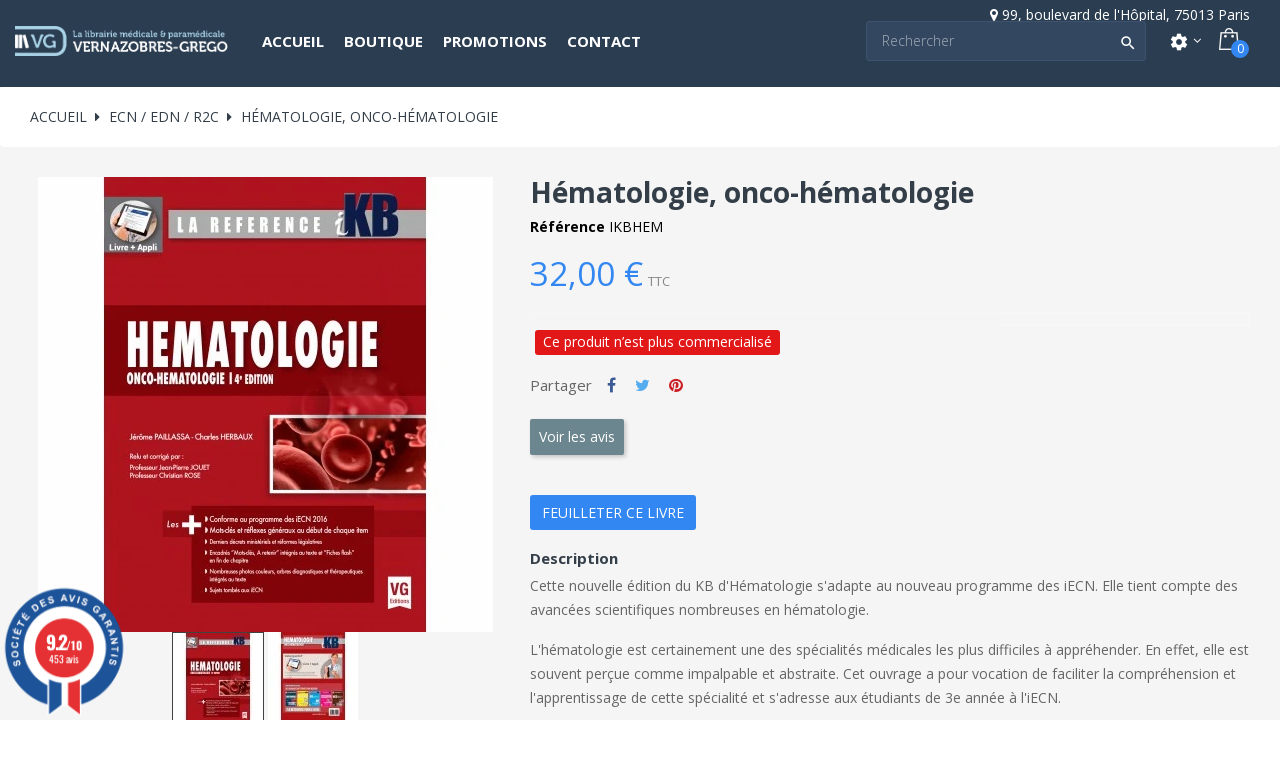

--- FILE ---
content_type: text/html; charset=utf-8
request_url: https://www.vg-librairies.fr/ecn-edn-r2c/6289-hematologie-onco-hematologie.html
body_size: 20161
content:
<!doctype html><html lang="fr" class="default" > <head> 
 
 <meta charset="utf-8"> <meta http-equiv="x-ua-compatible" content="ie=edge"> <link rel="canonical" href="https://www.vg-librairies.fr/ecn-edn-r2c/6289-hematologie-onco-hematologie.html"> <title>iKB hématologie, onco-hématologie, iECN, Jérôme Paillassa, 2017, VG éditions</title> <meta name="description" content="Cette nouvelle édition du KB d&#039;Hématologie s&#039;adapte au nouveau programme des iECN. Elle tient compte des avancées scientifiques nombreuses en hématologie."> <meta name="keywords" content=""> 
 <meta name="viewport" content="width=device-width, initial-scale=1, user-scalable=no, maximum-scale=1, minimum-scale=1"> <link rel="icon" type="image/vnd.microsoft.icon" href="/img/favicon.ico?1607615524"> <link rel="shortcut icon" type="image/x-icon" href="/img/favicon.ico?1607615524"> 
 <link href="//fonts.googleapis.com/css?family=Open+Sans:200,300,400,500,600,700,800&display=swap" rel="preload" as="style" onload="this.onload=null;this.rel='stylesheet'"> <link rel="stylesheet" href="https://www.vg-librairies.fr/themes/leo_bicmart/assets/cache/theme-a2b9511210.css" type="text/css" media="all"> 
 
 
  
 
 <link href="https://www.vg-librairies.fr//themes/leo_bicmart/assets/fonts/MaterialIcons-Regular.woff2" rel="preload" as="font" crossorigin="anonymous"> <link href="https://www.vg-librairies.fr//themes/leo_bicmart/assets/fonts/Material-Design-Iconic-Font.woff2?v=2.2.0" rel="preload" as="font" crossorigin="anonymous"> <link href="https://www.vg-librairies.fr//themes/leo_bicmart/assets/fonts/fontawesome-webfont.woff2?v=4.7.0" rel="preload" as="font" crossorigin="anonymous"> <link rel="amphtml" href="//www.vg-librairies.fr/module/amp/product?idProduct=6289"/> 
<link href="//fonts.googleapis.com/css?family=Open+Sans:600,400,400i|Oswald:700" rel="stylesheet" type="text/css" media="all"> 
<style> </style> 
 <meta property="og:type" content="product"> <meta property="og:url" content="https://www.vg-librairies.fr/ecn-edn-r2c/6289-hematologie-onco-hematologie.html"> <meta property="og:title" content="iKB hématologie, onco-hématologie, iECN, Jérôme Paillassa, 2017, VG éditions"> <meta property="og:site_name" content="VG Librairies"> <meta property="og:description" content="Cette nouvelle édition du KB d&#039;Hématologie s&#039;adapte au nouveau programme des iECN. Elle tient compte des avancées scientifiques nombreuses en hématologie."> <meta property="og:image" content="https://www.vg-librairies.fr/9048-large_default/hematologie-onco-hematologie.jpg"> <meta property="product:pretax_price:amount" content="30.331754"> <meta property="product:pretax_price:currency" content="EUR"> <meta property="product:price:amount" content="32"> <meta property="product:price:currency" content="EUR"> <meta property="product:weight:value" content="1.800000"> <meta property="product:weight:units" content="kg"> 
 </head> <body id="product" class="lang-fr country-fr currency-eur layout-full-width page-product tax-display-enabled product-id-6289 product-hematologie-onco-hematologie product-id-category-60 product-id-manufacturer-191 product-id-supplier-0 has-breadcrumb"> 
 
 
 <main id="page" class="full-width-page"> 
 
 <header id="header"> <div class="header-container"> 
 
 <div class="header-banner"> <div class="container"> <div class="inner"></div> </div> </div> <nav class="header-nav"> <div class="topnav"> <div class="container"> <div class="inner"></div> </div> </div> <div class="bottomnav"> <div class="container"> <div class="inner"></div> </div> </div> </nav> <div class="header-top"> <div class="inner"> <div class="row row-infos ApRow has-bg bg-boxed"
 style="background: #000000 no-repeat;" data-bg_data=" #000000 no-repeat" > <div class="col-xl-12 col-lg-12 col-md-12 col-sm-12 col-xs-12 col-sp-12 ApColumn "
	 > <div class="block ApHtml">	 <div class="block_content"><div style="text-align: right;"><i class="fa fa-map-marker"></i> <span> 99, boulevard de l'Hôpital, 75013 Paris</span></div></div> 	</div> </div> </div> <div id="form_12633475021740152" class="row box-header ApRow has-bg bg-fullwidth"
 style="" data-bg_data=" #000000 no-repeat" > <div class="col-xl-2-4 col-lg-2 col-md-12 col-sm-12 col-xs-12 col-sp-12 group-left-header ApColumn "
	 > 	<a href="https://www.vg-librairies.fr/" title="VG Librairies"><img class="logo img-fluid" src="/img/vg-librairies-logo-1607615524.jpg" alt="VG Librairies"/></a> </div><div class="col-xl-4-8 col-lg-6 col-md-6 col-sm-3 col-xs-3 col-sp-2-4 group-center-header ApColumn "
	 > <div data-id-group="13" id="memgamenu-form_2527499417" class="ApMegamenu"> <nav data-megamenu-id="2527499417" class="leo-megamenu cavas_menu navbar navbar-default enable-canvas " role="navigation"> 	 	<div class="navbar-header"> <button type="button" class="navbar-toggler hidden-lg-up" data-toggle="collapse" data-target=".megamenu-off-canvas-2527499417"> 	<span class="sr-only">Toggle navigation</span> 	&#9776;
 	 </button> 	</div> 	 <div class="leo-top-menu collapse navbar-toggleable-md megamenu-off-canvas megamenu-off-canvas-2527499417"><ul class="nav navbar-nav megamenu horizontal"><li class="nav-item " ><a href="https://www.vg-librairies.fr/" target="_self" class="nav-link has-category"><span class="menu-title">Accueil</span></a></li><li class="nav-item parent dropdown aligned-fullwidth " ><a class="nav-link dropdown-toggle has-category" data-toggle="dropdown" href="https://www.vg-librairies.fr/#" target="_self"><span class="menu-title">Boutique</span></a><b class="caret"></b><div class="dropdown-menu dropdown-sub mega-cols cols4" ><div class="dropdown-menu-inner"><div class="row"><div class="mega-col col-sm-3 col-1" data-type="menu" data-colwidth="3"><div class="inner"><ul><li class="nav-item concours " ><a class="nav-link" href="https://www.vg-librairies.fr/211-concours" target="_self"><span class="menu-title">CONCOURS</span></a></li><li class="nav-item ecn " ><a class="nav-link" href="https://www.vg-librairies.fr/60-ecn-edn-r2c" target="_self"><span class="menu-title">ECN / R2C</span></a></li><li class="nav-item tests-psychologiques " ><a class="nav-link" href="https://www.vg-librairies.fr/548-eurotests" target="_self"><span class="menu-title">EUROTESTS</span></a></li><li class="nav-item grand-public " ><a class="nav-link" href="https://www.vg-librairies.fr/642-grand-public" target="_self"><span class="menu-title">GRAND PUBLIC</span></a></li><li class="nav-item infirmier " ><a class="nav-link" href="https://www.vg-librairies.fr/58-infirmier-paramedical-" target="_self"><span class="menu-title">INFIRMIER / AS-AP</span></a></li></ul></div></div><div class="mega-col col-sm-3 col-2" data-type="menu" data-colwidth="3"><div class="inner"><ul><li class="nav-item materiel " ><a class="nav-link" href="https://www.vg-librairies.fr/653-materiel" target="_self"><span class="menu-title">MATÉRIEL</span></a></li><li class="nav-item " ><a class="nav-link" href="https://www.vg-librairies.fr/711-medecine-veterinaire" target="_self"><span class="menu-title">MÉDECINE VÉTÉRINAIRE</span></a></li><li class="nav-item orthophonie " ><a class="nav-link" href="https://www.vg-librairies.fr/303-orthophonie" target="_self"><span class="menu-title">ORTHOPHONIE</span></a></li><li class="nav-item " ><a class="nav-link" href="https://www.vg-librairies.fr/698-pae-medecins-etrangers" target="_self"><span class="menu-title">PAE / EVC</span></a></li><li class="nav-item paces " ><a class="nav-link" href="https://www.vg-librairies.fr/59-pass-las" target="_self"><span class="menu-title">PASS / LAS</span></a></li></ul></div></div><div class="mega-col col-sm-3 col-3" data-type="menu" data-colwidth="3"><div class="inner"><ul><li class="nav-item paramedical " ><a class="nav-link" href="https://www.vg-librairies.fr/235-livres-paramdical" target="_self"><span class="menu-title">PROF. PARAMÉDICALES</span></a></li><li class="nav-item pharmacie " ><a class="nav-link" href="https://www.vg-librairies.fr/201-pharmacie" target="_self"><span class="menu-title">PHARMACIE</span></a></li><li class="nav-item psy " ><a class="nav-link" href="https://www.vg-librairies.fr/236-psy" target="_self"><span class="menu-title">PSY...</span></a></li><li class="nav-item psychomotricite " ><a class="nav-link" href="https://www.vg-librairies.fr/234-psychomotricite" target="_self"><span class="menu-title">PSYCHOMOTRICITÉ</span></a></li><li class="nav-item scolaire " ><a class="nav-link" href="https://www.vg-librairies.fr/56-scolaire" target="_self"><span class="menu-title">SCOLAIRE</span></a></li></ul></div></div><div class="mega-col col-sm-3 col-4" data-type="menu" data-colwidth="3"><div class="inner"><ul><li class="nav-item sciences-fondamentales " ><a class="nav-link" href="https://www.vg-librairies.fr/350-sciences-fondamentales" target="_self"><span class="menu-title">SC. FONDAMENTALES</span></a></li><li class="nav-item specialites-medicales " ><a class="nav-link" href="https://www.vg-librairies.fr/202-specialites-medicales" target="_self"><span class="menu-title">SPÉCIALITÉS MÉDICALES</span></a></li></ul></div></div></div></div></div></li><li class="nav-item " ><a href="https://www.vg-librairies.fr/promotions" target="_self" class="nav-link has-category"><span class="menu-title">Promotions</span></a></li><li class="nav-item " ><a href="https://www.vg-librairies.fr/nous-contacter" target="_self" class="nav-link has-category"><span class="menu-title">Contact</span></a></li></ul></div>	</nav>	
	 </div> </div><div class="col-xl-4-8 col-lg-4 col-md-6 col-sm-9 col-xs-9 col-sp-9-6 group-right-header ApColumn "
	 > <div id="search_widget" class="search-widget popup-over" data-search-controller-url="//www.vg-librairies.fr/recherche">	<a data-target="#" data-toggle="dropdown" aria-haspopup="true" aria-expanded="false" class="float-xs-right hidden-xl-up popup-title">	 <i class="material-icons search">&#xE8B6;</i>	</a>	<form method="get" action="//www.vg-librairies.fr/recherche" class="popup-content" id="search_form"> <input type="hidden" name="controller" value="search"> <input type="text" name="s" value="" placeholder="Rechercher" aria-label="Search"> <button type="submit"> 	<i class="material-icons search">&#xE8B6;</i> </button>	</form></div><div class="userinfo-selector links dropdown js-dropdown popup-over"> <a href="javascript:void(0)" data-toggle="dropdown" class="popup-title" title="Compte"> <i class="material-icons">settings</i> <i class="fa fa-angle-down icon-arrown-down"></i> </a> <div class="popup-content dropdown-menu"> <ul class="user-info"> <li> <a
 class="signin dropdown-item"
 href="https://www.vg-librairies.fr/mon-compte"
 title="Connectez-vous à votre compte client"
 rel="nofollow"> <span>se connecter</span> </a> </li> <li> <a
 class="myacount dropdown-item"
 href="https://www.vg-librairies.fr/mon-compte"
 title="Mon compte"
 rel="nofollow"> <span>Mon compte</span> </a> </li> 	 <li> <a
 class="checkout dropdown-item"
 href="//www.vg-librairies.fr/panier?action=show"
 title="Check-out"
 rel="nofollow"> <span>Check-out</span> </a> </li> </ul> </div></div><div id="cart-block"> <div class="blockcart cart-preview inactive" data-refresh-url="//www.vg-librairies.fr/module/ps_shoppingcart/ajax"> <div class="header"> <i class="shopping-cart"></i> <span class="hidden-sm-down title-cart">Chariot</span> <span class="cart-products-count">0</span> </div> </div></div> </div> </div></div> </div> 
 
 </div> </header> 
 
<aside id="notifications"> <div class="container"> 
 
 
 </div></aside> 
 <section id="wrapper"> 
 <div class="row"> 
 
 <div id="content-wrapper" class="col-lg-12 col-xs-12"> 	
 <nav data-depth="3" class="breadcrumb"> <ol itemscope itemtype="http://schema.org/BreadcrumbList"> 
 <li itemprop="itemListElement" itemscope itemtype="http://schema.org/ListItem"> <a itemprop="item" href="https://www.vg-librairies.fr/"> <span itemprop="name">Accueil</span> </a> <meta itemprop="position" content="1"> </li> 
 
 <li itemprop="itemListElement" itemscope itemtype="http://schema.org/ListItem"> <a itemprop="item" href="https://www.vg-librairies.fr/60-ecn-edn-r2c"> <span itemprop="name">ECN / EDN / R2C</span> </a> <meta itemprop="position" content="2"> </li> 
 
 <li itemprop="itemListElement" itemscope itemtype="http://schema.org/ListItem"> <a itemprop="item" href="https://www.vg-librairies.fr/ecn-edn-r2c/6289-hematologie-onco-hematologie.html"> <span itemprop="name">Hématologie, onco-hématologie</span> </a> <meta itemprop="position" content="3"> </li> 
 </ol></nav> 
 
 <section id="main" itemscope itemtype="https://schema.org/Product"> <meta itemprop="url" content="https://www.vg-librairies.fr/ecn-edn-r2c/6289-hematologie-onco-hematologie.html"> <div class="row"> <div class="col-md-6"> 
 <section class="page-content" id="content"> 
 
 <ul class="product-flags"> </ul> 
 
 <div class="images-container"> 
 
 <div class="product-cover"> 
 <ul class="product-flags"> </ul> 
 <img id="zoom_product" data-type-zoom="" class="js-qv-product-cover img-fluid" src="https://www.vg-librairies.fr/9048-large_default/hematologie-onco-hematologie.jpg" alt="Hématologie, onco-hématologie" title="Hématologie, onco-hématologie" itemprop="image"> <div class="layer hidden-sm-down" data-toggle="modal" data-target="#product-modal"> <i class="material-icons zoom-in">&#xE8FF;</i> </div> </div> 
 
 <div id="thumb-gallery" class="product-thumb-images" style="display:inline-block!important"> <div class="thumb-container active "> <a href="javascript:void(0)" data-image="https://www.vg-librairies.fr/9048-large_default/hematologie-onco-hematologie.jpg" data-zoom-image="https://www.vg-librairies.fr/9048-large_default/hematologie-onco-hematologie.jpg"> 
 <img
 class="thumb js-thumb selected "
 data-image-medium-src="https://www.vg-librairies.fr/9048-medium_default/hematologie-onco-hematologie.jpg"
 data-image-large-src="https://www.vg-librairies.fr/9048-large_default/hematologie-onco-hematologie.jpg"
 src="https://www.vg-librairies.fr/9048-small_default/hematologie-onco-hematologie.jpg"
 alt="Hématologie, onco-hématologie"
 title="Hématologie, onco-hématologie"
 itemprop="image"> </a> </div> <div class="thumb-container "> <a href="javascript:void(0)" data-image="https://www.vg-librairies.fr/8951-large_default/hematologie-onco-hematologie.jpg" data-zoom-image="https://www.vg-librairies.fr/8951-large_default/hematologie-onco-hematologie.jpg"> 
 <img
 class="thumb js-thumb "
 data-image-medium-src="https://www.vg-librairies.fr/8951-medium_default/hematologie-onco-hematologie.jpg"
 data-image-large-src="https://www.vg-librairies.fr/8951-large_default/hematologie-onco-hematologie.jpg"
 src="https://www.vg-librairies.fr/8951-small_default/hematologie-onco-hematologie.jpg"
 alt="Hématologie, onco-hématologie"
 title="Hématologie, onco-hématologie"
 itemprop="image"> </a> </div> </div> 
 
 
</div> 
 <div class="scroll-box-arrows"> <i class="material-icons left">&#xE314;</i> <i class="material-icons right">&#xE315;</i> </div> 
 </section> 
 </div> <div class="col-xl-7-2"> 
 
 <h1 class="h1" itemprop="name">Hématologie, onco-hématologie</h1> 
 
 
 <div class="ref"> <span>Référence</span> <span>IKBHEM</span> </div> 
 <div class="product-prices"> 
 
 
 <div
 class="product-price h5 "
 itemprop="offers"
 itemscope
 itemtype="https://schema.org/Offer"> <link itemprop="availability" href="https://schema.org/InStock"/> <meta itemprop="priceCurrency" content="EUR"> <div class="current-price"> <span itemprop="price" content="32">32,00 €</span> </div> <div class="tax-shipping-delivery-label">TTC</div> 
 
 </div> 
 
 
 
 
 
 
 
 
 </div> 
 <div class="product-information"> 
 <div id="product-description-short-6289" itemprop="description"></div> 
 
 <div class="product-actions"> 
 <form action="https://www.vg-librairies.fr/panier" method="post" id="add-to-cart-or-refresh"> <input type="hidden" name="token" value="0681903f018b4ad50155724caa9645ab"> <input type="hidden" name="id_product" value="6289" id="product_page_product_id"> <input type="hidden" name="id_customization" value="0" id="product_customization_id"> 
 <div class="product-variants"> </div> 
 
 
 
 
 
 <div class="product-add-to-cart"> </div> 
 <div class="availability status-arret" data-message="arret" data-temp-alert=""> Ce produit n&rsquo;est plus commercialis&eacute; </div> 
 
  
 
 
 
 <p class="product-minimal-quantity"> </p> 
 
 
 <div class="product-additional-info"> 
 <div class="social-sharing"> <span>Partager</span> <ul> <li class="facebook icon-gray"><a href="https://www.facebook.com/sharer.php?u=https%3A%2F%2Fwww.vg-librairies.fr%2Fecn-edn-r2c%2F6289-hematologie-onco-hematologie.html" class="text-hide" title="Partager" target="_blank">Partager</a></li> <li class="twitter icon-gray"><a href="https://twitter.com/intent/tweet?text=H%C3%A9matologie%2C+onco-h%C3%A9matologie https%3A%2F%2Fwww.vg-librairies.fr%2Fecn-edn-r2c%2F6289-hematologie-onco-hematologie.html" class="text-hide" title="Tweet" target="_blank">Tweet</a></li> <li class="pinterest icon-gray"><a href="https://www.pinterest.com/pin/create/button/?media=https%3A%2F%2Fwww.vg-librairies.fr%2F9048%2Fhematologie-onco-hematologie.jpg&amp;url=https%3A%2F%2Fwww.vg-librairies.fr%2Fecn-edn-r2c%2F6289-hematologie-onco-hematologie.html" class="text-hide" title="Pinterest" target="_blank">Pinterest</a></li> </ul> </div> 
</div> 
 
 <input class="product-refresh ps-hidden-by-js" name="refresh" type="submit" value="Rafraîchir"> 
 </form> 
 <button class="btn btn-comment" onclick="jQuery('html,body').animate({scrollTop:document.getElementById('product-comments-list').getBoundingClientRect().top+document.documentElement.scrollTop-100},500);event.preventDefault();event.stopPropagation()">Voir les avis</button><br/><br/><br> </div> 
 
 <section class="product-description"> 	<h3 class="h6">Description</h3> 	<div class="product-description-details"><p>Cette nouvelle édition du KB d'Hématologie s'adapte au nouveau programme des iECN. Elle tient compte des avancées scientifiques nombreuses en hématologie.</p><p>L'hématologie est certainement une des spécialités médicales les plus difficiles à appréhender. En effet, elle est souvent perçue comme impalpable et abstraite. Cet ouvrage a pour vocation de faciliter la compréhension et l'apprentissage de cette spécialité et s'adresse aux étudiants de 3e année à l'iECN.</p></div> </section> 
	
 
 </div> 
 <div id="recep_vignettes"></div> 
 </div> </div> 
 <div class="modal fade js-product-images-modal leo-product-modal" id="product-modal" data-thumbnails=".product-images-6289"> <div class="modal-dialog" role="document"> <div class="modal-content"> <div class="modal-body"> <figure> <img class="lazy js-modal-product-cover product-cover-modal" loading=lazy src="https://www.vg-librairies.fr/9048-large_default/hematologie-onco-hematologie.jpg" alt="Hématologie, onco-hématologie" title="Hématologie, onco-hématologie" itemprop="image"> <figcaption class="image-caption"> 
 <div id="product-description-short" itemprop="description"></div> 
 </figcaption> </figure> <aside id="thumbnails" class="thumbnails product-images product-images-6289 text-sm-center"> 
 <div class="thumb-container"> <img data-image-large-loading=lazy src="https://www.vg-librairies.fr/9048-large_default/hematologie-onco-hematologie.jpg" class="lazy thumb img-fluid js-modal-thumb selected " loading=lazy src="https://www.vg-librairies.fr/9048-home_default/hematologie-onco-hematologie.jpg" alt="Hématologie, onco-hématologie" title="Hématologie, onco-hématologie" width="400" itemprop="image"> </div> <div class="thumb-container"> <img data-image-large-loading=lazy src="https://www.vg-librairies.fr/8951-large_default/hematologie-onco-hematologie.jpg" class="lazy thumb img-fluid js-modal-thumb" loading=lazy src="https://www.vg-librairies.fr/8951-home_default/hematologie-onco-hematologie.jpg" alt="Hématologie, onco-hématologie" title="Hématologie, onco-hématologie" width="400" itemprop="image"> </div> 
 </aside> </div> </div> </div></div> 
 
 
 
 	 <div class="product-link-calameo"><a class="btn btn-default book" href="http://fr.calameo.com/read/0049677736424be2cea98" onclick="window.open(this.href, 'Feuilleter', 'height=700, width=700, toolbar=no, menubar=no, scrollbars=no, resizable=no, location=no, directories=no, status=no'); return(false);"><div class="icon-book"></div> Feuilleter ce livre</a></div> 
 
  <div class="product-caracteristiques"> <h2 class="products-section-title">DÉTAILS <span>du produit</span> </h2> 	
 <div class="tab-pane fade in active"
 id="product-details"
 data-product="{&quot;id_shop_default&quot;:&quot;1&quot;,&quot;id_manufacturer&quot;:&quot;191&quot;,&quot;id_supplier&quot;:&quot;0&quot;,&quot;reference&quot;:&quot;IKBHEM&quot;,&quot;is_virtual&quot;:&quot;0&quot;,&quot;delivery_in_stock&quot;:&quot;&quot;,&quot;delivery_out_stock&quot;:&quot;&quot;,&quot;id_category_default&quot;:&quot;60&quot;,&quot;on_sale&quot;:&quot;0&quot;,&quot;online_only&quot;:&quot;0&quot;,&quot;ecotax&quot;:0,&quot;minimal_quantity&quot;:&quot;1&quot;,&quot;low_stock_threshold&quot;:null,&quot;low_stock_alert&quot;:&quot;0&quot;,&quot;price&quot;:&quot;32,00\u00a0\u20ac&quot;,&quot;unity&quot;:&quot;&quot;,&quot;unit_price_ratio&quot;:&quot;0.000000&quot;,&quot;additional_shipping_cost&quot;:&quot;0.00&quot;,&quot;customizable&quot;:&quot;0&quot;,&quot;text_fields&quot;:&quot;0&quot;,&quot;uploadable_files&quot;:&quot;0&quot;,&quot;redirect_type&quot;:&quot;404&quot;,&quot;id_type_redirected&quot;:&quot;0&quot;,&quot;available_for_order&quot;:&quot;0&quot;,&quot;available_date&quot;:&quot;0000-00-00&quot;,&quot;show_condition&quot;:&quot;1&quot;,&quot;condition&quot;:&quot;new&quot;,&quot;show_price&quot;:&quot;1&quot;,&quot;indexed&quot;:&quot;1&quot;,&quot;visibility&quot;:&quot;both&quot;,&quot;cache_default_attribute&quot;:&quot;0&quot;,&quot;advanced_stock_management&quot;:&quot;0&quot;,&quot;date_add&quot;:&quot;2017-09-14 13:49:59&quot;,&quot;date_upd&quot;:&quot;2025-07-31 15:58:32&quot;,&quot;pack_stock_type&quot;:&quot;3&quot;,&quot;meta_description&quot;:&quot;Cette nouvelle \u00e9dition du KB d&#039;H\u00e9matologie s&#039;adapte au nouveau programme des iECN. Elle tient compte des avanc\u00e9es scientifiques nombreuses en h\u00e9matologie.&quot;,&quot;meta_keywords&quot;:&quot;&quot;,&quot;meta_title&quot;:&quot;iKB h\u00e9matologie, onco-h\u00e9matologie, iECN, J\u00e9r\u00f4me Paillassa, 2017, VG \u00e9ditions&quot;,&quot;link_rewrite&quot;:&quot;hematologie-onco-hematologie&quot;,&quot;name&quot;:&quot;H\u00e9matologie, onco-h\u00e9matologie&quot;,&quot;description&quot;:&quot;&lt;p&gt;Cette nouvelle \u00e9dition du KB d&#039;H\u00e9matologie s&#039;adapte au nouveau programme des iECN. Elle tient compte des avanc\u00e9es scientifiques nombreuses en h\u00e9matologie.&lt;\/p&gt;\n&lt;p&gt;L&#039;h\u00e9matologie est certainement une des sp\u00e9cialit\u00e9s m\u00e9dicales les plus difficiles \u00e0 appr\u00e9hender. En effet, elle est souvent per\u00e7ue comme impalpable et abstraite. Cet ouvrage a pour vocation de faciliter la compr\u00e9hension et l&#039;apprentissage de cette sp\u00e9cialit\u00e9 et s&#039;adresse aux \u00e9tudiants de 3e ann\u00e9e \u00e0 l&#039;iECN.&lt;\/p&gt;&quot;,&quot;description_short&quot;:&quot;&quot;,&quot;available_now&quot;:&quot;&quot;,&quot;available_later&quot;:&quot;&quot;,&quot;id&quot;:6289,&quot;id_product&quot;:6289,&quot;out_of_stock&quot;:2,&quot;new&quot;:0,&quot;id_product_attribute&quot;:&quot;0&quot;,&quot;quantity_wanted&quot;:1,&quot;extraContent&quot;:[],&quot;allow_oosp&quot;:1,&quot;category&quot;:&quot;ecn-edn-r2c&quot;,&quot;category_name&quot;:&quot;ECN \/ EDN \/ R2C&quot;,&quot;link&quot;:&quot;https:\/\/www.vg-librairies.fr\/ecn-edn-r2c\/6289-hematologie-onco-hematologie.html&quot;,&quot;attribute_price&quot;:0,&quot;price_tax_exc&quot;:30.331754,&quot;price_without_reduction&quot;:32,&quot;reduction&quot;:0,&quot;specific_prices&quot;:[],&quot;quantity&quot;:-1,&quot;quantity_all_versions&quot;:-1,&quot;id_image&quot;:&quot;fr-default&quot;,&quot;features&quot;:[{&quot;name&quot;:&quot;Auteur&quot;,&quot;value&quot;:&quot;J\u00e9r\u00f4me Paillassa, Charles Herbaux&quot;,&quot;id_feature&quot;:&quot;22&quot;,&quot;position&quot;:&quot;0&quot;},{&quot;name&quot;:&quot;Editeur&quot;,&quot;value&quot;:&quot;VG \u00e9ditions&quot;,&quot;id_feature&quot;:&quot;20&quot;,&quot;position&quot;:&quot;1&quot;},{&quot;name&quot;:&quot;Collection&quot;,&quot;value&quot;:&quot;iKB\/KB&quot;,&quot;id_feature&quot;:&quot;21&quot;,&quot;position&quot;:&quot;2&quot;},{&quot;name&quot;:&quot;Date de Parution&quot;,&quot;value&quot;:&quot;05-10-2017&quot;,&quot;id_feature&quot;:&quot;25&quot;,&quot;position&quot;:&quot;4&quot;},{&quot;name&quot;:&quot;ISBN&quot;,&quot;value&quot;:&quot;9782818315019&quot;,&quot;id_feature&quot;:&quot;18&quot;,&quot;position&quot;:&quot;5&quot;},{&quot;name&quot;:&quot;Reliure&quot;,&quot;value&quot;:&quot;Broch\u00e9&quot;,&quot;id_feature&quot;:&quot;16&quot;,&quot;position&quot;:&quot;6&quot;},{&quot;name&quot;:&quot;Nbre de pages&quot;,&quot;value&quot;:&quot;560&quot;,&quot;id_feature&quot;:&quot;17&quot;,&quot;position&quot;:&quot;7&quot;},{&quot;name&quot;:&quot;Format&quot;,&quot;value&quot;:&quot;21,0 cm \u00d7 29,5 cm \u00d7 2,0 cm&quot;,&quot;id_feature&quot;:&quot;19&quot;,&quot;position&quot;:&quot;8&quot;},{&quot;name&quot;:&quot;Theme&quot;,&quot;value&quot;:&quot;H\u00e9matologie ECN&quot;,&quot;id_feature&quot;:&quot;40&quot;,&quot;position&quot;:&quot;9&quot;},{&quot;name&quot;:&quot;Feuilleter&quot;,&quot;value&quot;:&quot;0049677736424be2cea98&quot;,&quot;id_feature&quot;:&quot;41&quot;,&quot;position&quot;:&quot;10&quot;}],&quot;attachments&quot;:[],&quot;virtual&quot;:0,&quot;pack&quot;:0,&quot;packItems&quot;:[],&quot;nopackprice&quot;:0,&quot;customization_required&quot;:false,&quot;rate&quot;:5.5,&quot;tax_name&quot;:&quot;TVA 5.5%&quot;,&quot;ecotax_rate&quot;:0,&quot;unit_price&quot;:&quot;&quot;,&quot;customizations&quot;:{&quot;fields&quot;:[]},&quot;id_customization&quot;:0,&quot;is_customizable&quot;:false,&quot;show_quantities&quot;:false,&quot;quantity_label&quot;:&quot;Article&quot;,&quot;quantity_discounts&quot;:[],&quot;customer_group_discount&quot;:0,&quot;images&quot;:[{&quot;bySize&quot;:{&quot;small_default&quot;:{&quot;url&quot;:&quot;https:\/\/www.vg-librairies.fr\/9048-small_default\/hematologie-onco-hematologie.jpg&quot;,&quot;width&quot;:100,&quot;height&quot;:100},&quot;cart_default&quot;:{&quot;url&quot;:&quot;https:\/\/www.vg-librairies.fr\/9048-cart_default\/hematologie-onco-hematologie.jpg&quot;,&quot;width&quot;:125,&quot;height&quot;:125},&quot;home_default&quot;:{&quot;url&quot;:&quot;https:\/\/www.vg-librairies.fr\/9048-home_default\/hematologie-onco-hematologie.jpg&quot;,&quot;width&quot;:400,&quot;height&quot;:400},&quot;medium_default&quot;:{&quot;url&quot;:&quot;https:\/\/www.vg-librairies.fr\/9048-medium_default\/hematologie-onco-hematologie.jpg&quot;,&quot;width&quot;:452,&quot;height&quot;:452},&quot;large_default&quot;:{&quot;url&quot;:&quot;https:\/\/www.vg-librairies.fr\/9048-large_default\/hematologie-onco-hematologie.jpg&quot;,&quot;width&quot;:1200,&quot;height&quot;:1200}},&quot;small&quot;:{&quot;url&quot;:&quot;https:\/\/www.vg-librairies.fr\/9048-small_default\/hematologie-onco-hematologie.jpg&quot;,&quot;width&quot;:100,&quot;height&quot;:100},&quot;medium&quot;:{&quot;url&quot;:&quot;https:\/\/www.vg-librairies.fr\/9048-home_default\/hematologie-onco-hematologie.jpg&quot;,&quot;width&quot;:400,&quot;height&quot;:400},&quot;large&quot;:{&quot;url&quot;:&quot;https:\/\/www.vg-librairies.fr\/9048-large_default\/hematologie-onco-hematologie.jpg&quot;,&quot;width&quot;:1200,&quot;height&quot;:1200},&quot;legend&quot;:&quot;H\u00e9matologie, onco-h\u00e9matologie&quot;,&quot;cover&quot;:&quot;1&quot;,&quot;id_image&quot;:&quot;9048&quot;,&quot;position&quot;:&quot;1&quot;,&quot;associatedVariants&quot;:[]},{&quot;bySize&quot;:{&quot;small_default&quot;:{&quot;url&quot;:&quot;https:\/\/www.vg-librairies.fr\/8951-small_default\/hematologie-onco-hematologie.jpg&quot;,&quot;width&quot;:100,&quot;height&quot;:100},&quot;cart_default&quot;:{&quot;url&quot;:&quot;https:\/\/www.vg-librairies.fr\/8951-cart_default\/hematologie-onco-hematologie.jpg&quot;,&quot;width&quot;:125,&quot;height&quot;:125},&quot;home_default&quot;:{&quot;url&quot;:&quot;https:\/\/www.vg-librairies.fr\/8951-home_default\/hematologie-onco-hematologie.jpg&quot;,&quot;width&quot;:400,&quot;height&quot;:400},&quot;medium_default&quot;:{&quot;url&quot;:&quot;https:\/\/www.vg-librairies.fr\/8951-medium_default\/hematologie-onco-hematologie.jpg&quot;,&quot;width&quot;:452,&quot;height&quot;:452},&quot;large_default&quot;:{&quot;url&quot;:&quot;https:\/\/www.vg-librairies.fr\/8951-large_default\/hematologie-onco-hematologie.jpg&quot;,&quot;width&quot;:1200,&quot;height&quot;:1200}},&quot;small&quot;:{&quot;url&quot;:&quot;https:\/\/www.vg-librairies.fr\/8951-small_default\/hematologie-onco-hematologie.jpg&quot;,&quot;width&quot;:100,&quot;height&quot;:100},&quot;medium&quot;:{&quot;url&quot;:&quot;https:\/\/www.vg-librairies.fr\/8951-home_default\/hematologie-onco-hematologie.jpg&quot;,&quot;width&quot;:400,&quot;height&quot;:400},&quot;large&quot;:{&quot;url&quot;:&quot;https:\/\/www.vg-librairies.fr\/8951-large_default\/hematologie-onco-hematologie.jpg&quot;,&quot;width&quot;:1200,&quot;height&quot;:1200},&quot;legend&quot;:&quot;H\u00e9matologie, onco-h\u00e9matologie&quot;,&quot;cover&quot;:null,&quot;id_image&quot;:&quot;8951&quot;,&quot;position&quot;:&quot;2&quot;,&quot;associatedVariants&quot;:[]}],&quot;cover&quot;:{&quot;bySize&quot;:{&quot;small_default&quot;:{&quot;url&quot;:&quot;https:\/\/www.vg-librairies.fr\/9048-small_default\/hematologie-onco-hematologie.jpg&quot;,&quot;width&quot;:100,&quot;height&quot;:100},&quot;cart_default&quot;:{&quot;url&quot;:&quot;https:\/\/www.vg-librairies.fr\/9048-cart_default\/hematologie-onco-hematologie.jpg&quot;,&quot;width&quot;:125,&quot;height&quot;:125},&quot;home_default&quot;:{&quot;url&quot;:&quot;https:\/\/www.vg-librairies.fr\/9048-home_default\/hematologie-onco-hematologie.jpg&quot;,&quot;width&quot;:400,&quot;height&quot;:400},&quot;medium_default&quot;:{&quot;url&quot;:&quot;https:\/\/www.vg-librairies.fr\/9048-medium_default\/hematologie-onco-hematologie.jpg&quot;,&quot;width&quot;:452,&quot;height&quot;:452},&quot;large_default&quot;:{&quot;url&quot;:&quot;https:\/\/www.vg-librairies.fr\/9048-large_default\/hematologie-onco-hematologie.jpg&quot;,&quot;width&quot;:1200,&quot;height&quot;:1200}},&quot;small&quot;:{&quot;url&quot;:&quot;https:\/\/www.vg-librairies.fr\/9048-small_default\/hematologie-onco-hematologie.jpg&quot;,&quot;width&quot;:100,&quot;height&quot;:100},&quot;medium&quot;:{&quot;url&quot;:&quot;https:\/\/www.vg-librairies.fr\/9048-home_default\/hematologie-onco-hematologie.jpg&quot;,&quot;width&quot;:400,&quot;height&quot;:400},&quot;large&quot;:{&quot;url&quot;:&quot;https:\/\/www.vg-librairies.fr\/9048-large_default\/hematologie-onco-hematologie.jpg&quot;,&quot;width&quot;:1200,&quot;height&quot;:1200},&quot;legend&quot;:&quot;H\u00e9matologie, onco-h\u00e9matologie&quot;,&quot;cover&quot;:&quot;1&quot;,&quot;id_image&quot;:&quot;9048&quot;,&quot;position&quot;:&quot;1&quot;,&quot;associatedVariants&quot;:[]},&quot;has_discount&quot;:false,&quot;discount_type&quot;:null,&quot;discount_percentage&quot;:null,&quot;discount_percentage_absolute&quot;:null,&quot;discount_amount&quot;:null,&quot;discount_amount_to_display&quot;:null,&quot;price_amount&quot;:32,&quot;unit_price_full&quot;:&quot;&quot;,&quot;show_availability&quot;:true,&quot;availability_message&quot;:&quot;&quot;,&quot;availability_date&quot;:null,&quot;availability&quot;:&quot;available&quot;}"
 role="tabpanel"> 
  <section class="product-features"> <h3 class="h6">Fiche technique</h3> <div class="data-table"> <dl class="data-sheet"> 
 
 
 
 
 <dt class="name" data-id="22">Auteur</dt> <dd class="value"> Jérôme Paillassa, Charles Herbaux
 </dd> <dt class="name" data-id="20">Editeur</dt> <dd class="value"> <a href="https://www.vg-librairies.fr/brand/191-vg-editions">VG éditions</a> </dd> <dt class="name" data-id="21">Collection</dt> <dd class="value"> iKB/KB
 </dd> <dt class="name" t="05-10-2017">Date de Parution</dt> <dd class="value">05/10/2017</dd> <dt class="name" data-id="18">ISBN</dt> <dd class="value"> 9782818315019
 </dd> <dt class="name" data-id="16">Reliure</dt> <dd class="value"> Broché
 </dd> <dt class="name" data-id="17">Nbre de pages</dt> <dd class="value"> 560
 </dd> <dt class="name" data-id="19">Format</dt> <dd class="value"> 21,0 cm × 29,5 cm × 2,0 cm
 </dd>  
 
 </dl> </div> </section> 
 
 
 
 
</div> 	
 
 
 
	</div> 
 
  <section class="category-products module-sametheme block clearfix"> <h2 class="products-section-title">SUR LE MÊME THÈME</h2> <div class="products"> 
<article class="product-miniature js-product-miniature" data-id-product="12315" data-id-product-attribute="0" itemscope itemtype="http://schema.org/Product"> <div class="thumbnail-container"> <div class="product-image"> 
 <a href="https://www.vg-librairies.fr/accueil/12315-codex-hematologie.html" class="thumbnail product-thumbnail"> <img
 class="img-fluid"
 loading="lazy"
 src = "https://www.vg-librairies.fr/19290-home_default/codex-hematologie.jpg"
 alt = "Codex Hématologie"
 data-full-size-image-url = "https://www.vg-librairies.fr/19290-large_default/codex-hematologie.jpg"> 
 <span class="product-additional" data-idproduct="12315"></span> </a> 
 
 <div class="quickview no-variants"> <a
 href="#"
 class="quick-view btn-product"
 data-link-action="quickview"
 data-source=".thumb-gallery-12315-0"
 title="Aperçu rapide"> <span class="leo-quickview-bt-loading cssload-speeding-wheel"></span> <span class="leo-quickview-bt-content"> 
 <i class="icon-quickview"></i> <span>Aperçu rapide</span> </span> </a> </div> 
 <div class="box-label"> 
 
 </div> <div class="highlighted-informations no-variants"> 
 
 </div> 
 <ul class="product-flags"> </ul> 
 </div> <div class="product-meta"> 
 <h1 class="h3 product-title" itemprop="name"><a href="https://www.vg-librairies.fr/accueil/12315-codex-hematologie.html">Codex Hématologie</a></h1> 
 
 <div class="box-media"> 
 <div class="product-price-and-shipping"> 
 
 <span class="price" itemprop="offers" itemscope itemtype="http://schema.org/Offer"> <span itemprop="priceCurrency" content="EUR"></span> <span itemprop="price" data-id="12315" content="22">22,00 €</span> </span> <div class="unit_price"> 
 </div> 
 </div> 
 
 </div> 
 
<div class="product-list-reviews" data-id="12315" data-url="https://www.vg-librairies.fr/module/productcomments/CommentGrade"> <div class="grade-stars small-stars"></div> <div class="comments-nb"></div></div> 	
 <div class="product-description"> 
 <div class="product-description-short" itemprop="description"> 2e édition </div> 
 </div> <input type="number" class="input-group form-control leo_cart_quantity" value="" data-id-product="12315" data-min="">	
 
 <div class="functional-buttons clearfix"> 
 
 </div> </div> </div></article> 
<article class="product-miniature js-product-miniature" data-id-product="11326" data-id-product-attribute="0" itemscope itemtype="http://schema.org/Product"> <div class="thumbnail-container"> <div class="product-image"> 
 <a href="https://www.vg-librairies.fr/accueil/11326-hematologie-reussir-ses-edn.html" class="thumbnail product-thumbnail"> <img
 class="img-fluid"
 loading="lazy"
 src = "https://www.vg-librairies.fr/18798-home_default/hematologie-reussir-ses-edn.jpg"
 alt = "Hématologie - Réussir ses EDN"
 data-full-size-image-url = "https://www.vg-librairies.fr/18798-large_default/hematologie-reussir-ses-edn.jpg"> 
 <span class="product-additional" data-idproduct="11326"></span> </a> 
 
 <div class="quickview no-variants"> <a
 href="#"
 class="quick-view btn-product"
 data-link-action="quickview"
 data-source=".thumb-gallery-11326-0"
 title="Aperçu rapide"> <span class="leo-quickview-bt-loading cssload-speeding-wheel"></span> <span class="leo-quickview-bt-content"> 
 <i class="icon-quickview"></i> <span>Aperçu rapide</span> </span> </a> </div> 
 <div class="box-label"> 
 
 </div> <div class="highlighted-informations no-variants"> 
 
 </div> 
 <ul class="product-flags"> </ul> 
 </div> <div class="product-meta"> 
 <h1 class="h3 product-title" itemprop="name"><a href="https://www.vg-librairies.fr/accueil/11326-hematologie-reussir-ses-edn.html">Hématologie - Réussir ses EDN</a></h1> 
 
 <div class="box-media"> 
 <div class="product-price-and-shipping"> 
 
 <span class="price" itemprop="offers" itemscope itemtype="http://schema.org/Offer"> <span itemprop="priceCurrency" content="EUR"></span> <span itemprop="price" data-id="11326" content="37">37,00 €</span> </span> <div class="unit_price"> 
 </div> 
 </div> 
 
 </div> 
 
<div class="product-list-reviews" data-id="11326" data-url="https://www.vg-librairies.fr/module/productcomments/CommentGrade"> <div class="grade-stars small-stars"></div> <div class="comments-nb"></div></div> 	
 <div class="product-description"> 
 <div class="product-description-short" itemprop="description"> 5e édition </div> 
 </div> <input type="number" class="input-group form-control leo_cart_quantity" value="" data-id-product="11326" data-min="">	
 
 <div class="functional-buttons clearfix"> 
 
 </div> </div> </div></article> 
<article class="product-miniature js-product-miniature" data-id-product="11434" data-id-product-attribute="0" itemscope itemtype="http://schema.org/Product"> <div class="thumbnail-container"> <div class="product-image"> 
 <a href="https://www.vg-librairies.fr/accueil/11434-la-martingale-hematologie-entrainement.html" class="thumbnail product-thumbnail"> <img
 class="img-fluid"
 loading="lazy"
 src = "https://www.vg-librairies.fr/18769-home_default/la-martingale-hematologie-entrainement.jpg"
 alt = "La Martingale : Hématologie..."
 data-full-size-image-url = "https://www.vg-librairies.fr/18769-large_default/la-martingale-hematologie-entrainement.jpg"> 
 <span class="product-additional" data-idproduct="11434"></span> </a> 
 
 <div class="quickview no-variants"> <a
 href="#"
 class="quick-view btn-product"
 data-link-action="quickview"
 data-source=".thumb-gallery-11434-0"
 title="Aperçu rapide"> <span class="leo-quickview-bt-loading cssload-speeding-wheel"></span> <span class="leo-quickview-bt-content"> 
 <i class="icon-quickview"></i> <span>Aperçu rapide</span> </span> </a> </div> 
 <div class="box-label"> 
 
 </div> <div class="highlighted-informations no-variants"> 
 
 </div> 
 <ul class="product-flags"> </ul> 
 </div> <div class="product-meta"> 
 <h1 class="h3 product-title" itemprop="name"><a href="https://www.vg-librairies.fr/accueil/11434-la-martingale-hematologie-entrainement.html">La Martingale : Hématologie - Entraînement</a></h1> 
 
 <div class="box-media"> 
 <div class="product-price-and-shipping"> 
 
 <span class="price" itemprop="offers" itemscope itemtype="http://schema.org/Offer"> <span itemprop="priceCurrency" content="EUR"></span> <span itemprop="price" data-id="11434" content="24">24,00 €</span> </span> <div class="unit_price"> 
 </div> 
 </div> 
 
 </div> 
 
<div class="product-list-reviews" data-id="11434" data-url="https://www.vg-librairies.fr/module/productcomments/CommentGrade"> <div class="grade-stars small-stars"></div> <div class="comments-nb"></div></div> 	
 <div class="product-description"> 
 <div class="product-description-short" itemprop="description"></div> 
 </div> <input type="number" class="input-group form-control leo_cart_quantity" value="" data-id-product="11434" data-min="">	
 
 <div class="functional-buttons clearfix"> 
 
 </div> </div> </div></article> 
<article class="product-miniature js-product-miniature" data-id-product="10797" data-id-product-attribute="0" itemscope itemtype="http://schema.org/Product"> <div class="thumbnail-container"> <div class="product-image"> 
 <a href="https://www.vg-librairies.fr/accueil/10797-les-fiches-e-lisa-hematologie.html" class="thumbnail product-thumbnail"> <img
 class="img-fluid"
 loading="lazy"
 src = "https://www.vg-librairies.fr/17480-home_default/les-fiches-e-lisa-hematologie.jpg"
 alt = "Les fiches E-Lisa Hématologie"
 data-full-size-image-url = "https://www.vg-librairies.fr/17480-large_default/les-fiches-e-lisa-hematologie.jpg"> 
 <span class="product-additional" data-idproduct="10797"></span> </a> 
 
 <div class="quickview no-variants"> <a
 href="#"
 class="quick-view btn-product"
 data-link-action="quickview"
 data-source=".thumb-gallery-10797-0"
 title="Aperçu rapide"> <span class="leo-quickview-bt-loading cssload-speeding-wheel"></span> <span class="leo-quickview-bt-content"> 
 <i class="icon-quickview"></i> <span>Aperçu rapide</span> </span> </a> </div> 
 <div class="box-label"> 
 
 </div> <div class="highlighted-informations no-variants"> 
 
 </div> 
 <ul class="product-flags"> </ul> 
 </div> <div class="product-meta"> 
 <h1 class="h3 product-title" itemprop="name"><a href="https://www.vg-librairies.fr/accueil/10797-les-fiches-e-lisa-hematologie.html">Les fiches E-Lisa Hématologie</a></h1> 
 
 <div class="box-media"> 
 <div class="product-price-and-shipping"> 
 
 <span class="price" itemprop="offers" itemscope itemtype="http://schema.org/Offer"> <span itemprop="priceCurrency" content="EUR"></span> <span itemprop="price" data-id="10797" content="15.9">15,90 €</span> </span> <div class="unit_price"> 
 </div> 
 </div> 
 
 </div> 
 
<div class="product-list-reviews" data-id="10797" data-url="https://www.vg-librairies.fr/module/productcomments/CommentGrade"> <div class="grade-stars small-stars"></div> <div class="comments-nb"></div></div> 	
 <div class="product-description"> 
 <div class="product-description-short" itemprop="description"> 
 
 
 
 Avec l'achat du livre papier vous avez accès à la version numérique. 
 
 
 
 
 </div> 
 </div> <input type="number" class="input-group form-control leo_cart_quantity" value="" data-id-product="10797" data-min="">	
 
 <div class="functional-buttons clearfix"> 
 
 </div> </div> </div></article> </div> </section><section class="category-products module-samecollection block clearfix"> <h2 class="products-section-title">DANS LA MÊME COLLECTION</h2> <div class="products"> 
<article class="product-miniature js-product-miniature" data-id-product="10914" data-id-product-attribute="0" itemscope itemtype="http://schema.org/Product"> <div class="thumbnail-container"> <div class="product-image"> 
 <a href="https://www.vg-librairies.fr/ecn-edn-r2c/10914-ikb-cardiologie-vasculaire-10e-editions-2024-cours-fiches.html" class="thumbnail product-thumbnail"> <img
 class="img-fluid"
 loading="lazy"
 src = "https://www.vg-librairies.fr/17850-home_default/ikb-cardiologie-vasculaire-10e-editions-2024-cours-fiches.jpg"
 alt = "iKB Cardiologie vasculaire..."
 data-full-size-image-url = "https://www.vg-librairies.fr/17850-large_default/ikb-cardiologie-vasculaire-10e-editions-2024-cours-fiches.jpg"> 
 <span class="product-additional" data-idproduct="10914"></span> </a> 
 
 <div class="quickview no-variants"> <a
 href="#"
 class="quick-view btn-product"
 data-link-action="quickview"
 data-source=".thumb-gallery-10914-0"
 title="Aperçu rapide"> <span class="leo-quickview-bt-loading cssload-speeding-wheel"></span> <span class="leo-quickview-bt-content"> 
 <i class="icon-quickview"></i> <span>Aperçu rapide</span> </span> </a> </div> 
 <div class="box-label"> 
 
 </div> <div class="highlighted-informations no-variants"> 
 
 </div> 
 <ul class="product-flags"> </ul> 
 </div> <div class="product-meta"> 
 <h1 class="h3 product-title" itemprop="name"><a href="https://www.vg-librairies.fr/ecn-edn-r2c/10914-ikb-cardiologie-vasculaire-10e-editions-2024-cours-fiches.html">iKB Cardiologie vasculaire 10e édition...</a></h1> 
 
 <div class="box-media"> 
 <div class="product-price-and-shipping"> 
 <link rel="stylesheet" href="/modules/steavisgarantis/views/css/style.css" type="text/css" /><style> 
 #agWidgetH .animate {animation-duration: 1s; animation-name: newWidth; animation-iteration-count: 1;} 
 @keyframes newWidth {from {width: 0%} to {width: 100%}} 
 
	.categoryStars svg.note g {fill: #f5d700 !important;}
</style><div id="categoryStarsMain"> <div class="categoryStars"> <span></span> <div class="animate" style="width:100%;position:relative;overflow:hidden;"> 	<svg class="note" version="1.0" xmlns="http://www.w3.org/2000/svg"
 	 width="250.000000pt" height="68.000000pt" viewBox="0 0 250.000000 68.000000"
 	 preserveAspectRatio="xMidYMid meet"> <g fill="rgba(250,0,0,1)"> 	<path d="M 16.02 28.17 L 22.31 11.82 A 0.34 0.34 0.0 0 1 22.95 11.82 L 29.11 28.05 A 0.34 0.34 0.0 0 0 29.43 28.27 L 43.29 28.24 A 0.34 0.34 0.0 0 1 43.53 28.82 L 32.81 39.62 A 0.34 0.34 0.0 0 0 32.73 39.97 L 38.17 56.11 A 0.34 0.34 0.0 0 1 37.67 56.51 L 22.84 47.29 A 0.34 0.34 0.0 0 0 22.48 47.29 L 7.31 56.49 A 0.34 0.34 0.0 0 1 6.81 56.09 L 12.27 40.15 A 0.34 0.34 0.0 0 0 12.19 39.80 L 1.50 28.79 A 0.34 0.34 0.0 0 1 1.75 28.21 L 15.69 28.39 A 0.34 0.34 0.0 0 0 16.02 28.17 Z"/> 	<path d="M 79.28 28.29 L 93.14 28.22 A 0.34 0.34 0.0 0 1 93.38 28.80 L 82.66 39.66 A 0.34 0.34 0.0 0 0 82.58 40.01 L 88.04 56.15 A 0.34 0.34 0.0 0 1 87.54 56.55 L 72.70 47.28 A 0.34 0.34 0.0 0 0 72.34 47.28 L 57.15 56.50 A 0.34 0.34 0.0 0 1 56.65 56.10 L 62.13 40.14 A 0.34 0.34 0.0 0 0 62.05 39.79 L 51.34 28.78 A 0.34 0.34 0.0 0 1 51.59 28.20 L 65.53 28.40 A 0.34 0.34 0.0 0 0 65.86 28.18 L 72.17 11.87 A 0.34 0.34 0.0 0 1 72.80 11.87 L 78.96 28.07 A 0.34 0.34 0.0 0 0 79.28 28.29 Z"/> 	<path d="M 129.12 28.28 L 142.99 28.23 A 0.34 0.34 0.0 0 1 143.23 28.81 L 132.51 39.64 A 0.34 0.34 0.0 0 0 132.43 39.99 L 137.90 56.14 A 0.34 0.34 0.0 0 1 137.39 56.54 L 122.57 47.30 A 0.34 0.34 0.0 0 0 122.21 47.30 L 107.02 56.48 A 0.34 0.34 0.0 0 1 106.52 56.08 L 111.97 40.14 A 0.34 0.34 0.0 0 0 111.89 39.79 L 101.22 28.79 A 0.34 0.34 0.0 0 1 101.47 28.21 L 115.40 28.39 A 0.34 0.34 0.0 0 0 115.73 28.17 L 122.03 11.80 A 0.34 0.34 0.0 0 1 122.66 11.80 L 128.80 28.06 A 0.34 0.34 0.0 0 0 129.12 28.28 Z"/> 	<path d="M 178.98 28.27 L 192.81 28.24 A 0.34 0.34 0.0 0 1 193.06 28.82 L 182.39 39.63 A 0.34 0.34 0.0 0 0 182.31 39.98 L 187.74 56.13 A 0.34 0.34 0.0 0 1 187.24 56.53 L 172.41 47.29 A 0.34 0.34 0.0 0 0 172.05 47.29 L 156.88 56.48 A 0.34 0.34 0.0 0 1 156.38 56.07 L 161.83 40.13 A 0.34 0.34 0.0 0 0 161.75 39.78 L 151.05 28.79 A 0.34 0.34 0.0 0 1 151.30 28.21 L 165.26 28.39 A 0.34 0.34 0.0 0 0 165.58 28.17 L 171.86 11.80 A 0.34 0.34 0.0 0 1 172.50 11.80 L 178.66 28.05 A 0.34 0.34 0.0 0 0 178.98 28.27 Z"/> 	<path d="M 220.13 27.69 L 226.23 12.00 Q 226.58 11.10 226.92 12.00 L 232.93 27.72 Q 233.14 28.26 233.72 28.26 L 247.19 28.27 Q 247.99 28.27 247.43 28.84 L 237.01 39.40 A 0.90 0.89 58.3 0 0 236.80 40.32 L 242.11 56.20 Q 242.35 56.94 241.69 56.53 L 227.01 47.45 Q 226.61 47.21 226.22 47.44 L 211.29 56.43 Q 210.52 56.89 210.81 56.04 L 216.12 40.39 Q 216.27 39.94 215.94 39.60 L 205.48 28.80 Q 204.93 28.23 205.72 28.24 L 219.11 28.37 Q 219.86 28.38 220.13 27.69 Z"/> </g> 	</svg> </div>	</div> <div class="categoryStarsStr">(1 avis)</div></div> <span class="price" itemprop="offers" itemscope itemtype="http://schema.org/Offer"> <span itemprop="priceCurrency" content="EUR"></span> <span itemprop="price" data-id="10914" content="42.5">42,50 €</span> </span> <div class="unit_price"> 
 </div> 
 </div> 
 
 </div> 
 
<div class="product-list-reviews" data-id="10914" data-url="https://www.vg-librairies.fr/module/productcomments/CommentGrade"> <div class="grade-stars small-stars"></div> <div class="comments-nb"></div></div> 	
 <div class="product-description"> 
 <div class="product-description-short" itemprop="description"></div> 
 </div> <input type="number" class="input-group form-control leo_cart_quantity" value="" data-id-product="10914" data-min="">	
 
 <div class="functional-buttons clearfix"> 
 
 </div> </div> </div></article> 
<article class="product-miniature js-product-miniature" data-id-product="10701" data-id-product-attribute="0" itemscope itemtype="http://schema.org/Product"> <div class="thumbnail-container"> <div class="product-image"> 
 <a href="https://www.vg-librairies.fr/accueil/10701-gynecologie-obstetrique.html" class="thumbnail product-thumbnail"> <img
 class="img-fluid"
 loading="lazy"
 src = "https://www.vg-librairies.fr/17318-home_default/gynecologie-obstetrique.jpg"
 alt = "Gynécologie, Obstétrique"
 data-full-size-image-url = "https://www.vg-librairies.fr/17318-large_default/gynecologie-obstetrique.jpg"> 
 <span class="product-additional" data-idproduct="10701"></span> </a> 
 
 <div class="quickview no-variants"> <a
 href="#"
 class="quick-view btn-product"
 data-link-action="quickview"
 data-source=".thumb-gallery-10701-0"
 title="Aperçu rapide"> <span class="leo-quickview-bt-loading cssload-speeding-wheel"></span> <span class="leo-quickview-bt-content"> 
 <i class="icon-quickview"></i> <span>Aperçu rapide</span> </span> </a> </div> 
 <div class="box-label"> 
 
 </div> <div class="highlighted-informations no-variants"> 
 
 </div> 
 <ul class="product-flags"> </ul> 
 </div> <div class="product-meta"> 
 <h1 class="h3 product-title" itemprop="name"><a href="https://www.vg-librairies.fr/accueil/10701-gynecologie-obstetrique.html">Gynécologie, Obstétrique</a></h1> 
 
 <div class="box-media"> 
 <div class="product-price-and-shipping"> 
 <link rel="stylesheet" href="/modules/steavisgarantis/views/css/style.css" type="text/css" /><style> 
 #agWidgetH .animate {animation-duration: 1s; animation-name: newWidth; animation-iteration-count: 1;} 
 @keyframes newWidth {from {width: 0%} to {width: 100%}} 
 
	.categoryStars svg.note g {fill: #f5d700 !important;}
</style><div id="categoryStarsMain"> <div class="categoryStars"> <span></span> <div class="animate" style="width:100%;position:relative;overflow:hidden;"> 	<svg class="note" version="1.0" xmlns="http://www.w3.org/2000/svg"
 	 width="250.000000pt" height="68.000000pt" viewBox="0 0 250.000000 68.000000"
 	 preserveAspectRatio="xMidYMid meet"> <g fill="rgba(250,0,0,1)"> 	<path d="M 16.02 28.17 L 22.31 11.82 A 0.34 0.34 0.0 0 1 22.95 11.82 L 29.11 28.05 A 0.34 0.34 0.0 0 0 29.43 28.27 L 43.29 28.24 A 0.34 0.34 0.0 0 1 43.53 28.82 L 32.81 39.62 A 0.34 0.34 0.0 0 0 32.73 39.97 L 38.17 56.11 A 0.34 0.34 0.0 0 1 37.67 56.51 L 22.84 47.29 A 0.34 0.34 0.0 0 0 22.48 47.29 L 7.31 56.49 A 0.34 0.34 0.0 0 1 6.81 56.09 L 12.27 40.15 A 0.34 0.34 0.0 0 0 12.19 39.80 L 1.50 28.79 A 0.34 0.34 0.0 0 1 1.75 28.21 L 15.69 28.39 A 0.34 0.34 0.0 0 0 16.02 28.17 Z"/> 	<path d="M 79.28 28.29 L 93.14 28.22 A 0.34 0.34 0.0 0 1 93.38 28.80 L 82.66 39.66 A 0.34 0.34 0.0 0 0 82.58 40.01 L 88.04 56.15 A 0.34 0.34 0.0 0 1 87.54 56.55 L 72.70 47.28 A 0.34 0.34 0.0 0 0 72.34 47.28 L 57.15 56.50 A 0.34 0.34 0.0 0 1 56.65 56.10 L 62.13 40.14 A 0.34 0.34 0.0 0 0 62.05 39.79 L 51.34 28.78 A 0.34 0.34 0.0 0 1 51.59 28.20 L 65.53 28.40 A 0.34 0.34 0.0 0 0 65.86 28.18 L 72.17 11.87 A 0.34 0.34 0.0 0 1 72.80 11.87 L 78.96 28.07 A 0.34 0.34 0.0 0 0 79.28 28.29 Z"/> 	<path d="M 129.12 28.28 L 142.99 28.23 A 0.34 0.34 0.0 0 1 143.23 28.81 L 132.51 39.64 A 0.34 0.34 0.0 0 0 132.43 39.99 L 137.90 56.14 A 0.34 0.34 0.0 0 1 137.39 56.54 L 122.57 47.30 A 0.34 0.34 0.0 0 0 122.21 47.30 L 107.02 56.48 A 0.34 0.34 0.0 0 1 106.52 56.08 L 111.97 40.14 A 0.34 0.34 0.0 0 0 111.89 39.79 L 101.22 28.79 A 0.34 0.34 0.0 0 1 101.47 28.21 L 115.40 28.39 A 0.34 0.34 0.0 0 0 115.73 28.17 L 122.03 11.80 A 0.34 0.34 0.0 0 1 122.66 11.80 L 128.80 28.06 A 0.34 0.34 0.0 0 0 129.12 28.28 Z"/> 	<path d="M 178.98 28.27 L 192.81 28.24 A 0.34 0.34 0.0 0 1 193.06 28.82 L 182.39 39.63 A 0.34 0.34 0.0 0 0 182.31 39.98 L 187.74 56.13 A 0.34 0.34 0.0 0 1 187.24 56.53 L 172.41 47.29 A 0.34 0.34 0.0 0 0 172.05 47.29 L 156.88 56.48 A 0.34 0.34 0.0 0 1 156.38 56.07 L 161.83 40.13 A 0.34 0.34 0.0 0 0 161.75 39.78 L 151.05 28.79 A 0.34 0.34 0.0 0 1 151.30 28.21 L 165.26 28.39 A 0.34 0.34 0.0 0 0 165.58 28.17 L 171.86 11.80 A 0.34 0.34 0.0 0 1 172.50 11.80 L 178.66 28.05 A 0.34 0.34 0.0 0 0 178.98 28.27 Z"/> 	<path d="M 220.13 27.69 L 226.23 12.00 Q 226.58 11.10 226.92 12.00 L 232.93 27.72 Q 233.14 28.26 233.72 28.26 L 247.19 28.27 Q 247.99 28.27 247.43 28.84 L 237.01 39.40 A 0.90 0.89 58.3 0 0 236.80 40.32 L 242.11 56.20 Q 242.35 56.94 241.69 56.53 L 227.01 47.45 Q 226.61 47.21 226.22 47.44 L 211.29 56.43 Q 210.52 56.89 210.81 56.04 L 216.12 40.39 Q 216.27 39.94 215.94 39.60 L 205.48 28.80 Q 204.93 28.23 205.72 28.24 L 219.11 28.37 Q 219.86 28.38 220.13 27.69 Z"/> </g> 	</svg> </div>	</div> <div class="categoryStarsStr">(1 avis)</div></div> <span class="price" itemprop="offers" itemscope itemtype="http://schema.org/Offer"> <span itemprop="priceCurrency" content="EUR"></span> <span itemprop="price" data-id="10701" content="45">45,00 €</span> </span> <div class="unit_price"> 
 </div> 
 </div> 
 
 </div> 
 
<div class="product-list-reviews" data-id="10701" data-url="https://www.vg-librairies.fr/module/productcomments/CommentGrade"> <div class="grade-stars small-stars"></div> <div class="comments-nb"></div></div> 	
 <div class="product-description"> 
 <div class="product-description-short" itemprop="description"></div> 
 </div> <input type="number" class="input-group form-control leo_cart_quantity" value="" data-id-product="10701" data-min="">	
 
 <div class="functional-buttons clearfix"> 
 
 </div> </div> </div></article> 
<article class="product-miniature js-product-miniature" data-id-product="9521" data-id-product-attribute="0" itemscope itemtype="http://schema.org/Product"> <div class="thumbnail-container"> <div class="product-image"> 
 <a href="https://www.vg-librairies.fr/ecn-edn-r2c/9521-hepatologie-gastro-enterologie-chirurgie-viscerale.html" class="thumbnail product-thumbnail"> <img
 class="img-fluid"
 loading="lazy"
 src = "https://www.vg-librairies.fr/17313-home_default/hepatologie-gastro-enterologie-chirurgie-viscerale.jpg"
 alt = "Hépatologie,..."
 data-full-size-image-url = "https://www.vg-librairies.fr/17313-large_default/hepatologie-gastro-enterologie-chirurgie-viscerale.jpg"> 
 <span class="product-additional" data-idproduct="9521"></span> </a> 
 
 <div class="quickview no-variants"> <a
 href="#"
 class="quick-view btn-product"
 data-link-action="quickview"
 data-source=".thumb-gallery-9521-0"
 title="Aperçu rapide"> <span class="leo-quickview-bt-loading cssload-speeding-wheel"></span> <span class="leo-quickview-bt-content"> 
 <i class="icon-quickview"></i> <span>Aperçu rapide</span> </span> </a> </div> 
 <div class="box-label"> 
 
 </div> <div class="highlighted-informations no-variants"> 
 
 </div> 
 <ul class="product-flags"> </ul> 
 </div> <div class="product-meta"> 
 <h1 class="h3 product-title" itemprop="name"><a href="https://www.vg-librairies.fr/ecn-edn-r2c/9521-hepatologie-gastro-enterologie-chirurgie-viscerale.html">Hépatologie, Gastro-Entérologie, Chirurgie...</a></h1> 
 
 <div class="box-media"> 
 <div class="product-price-and-shipping"> 
 <link rel="stylesheet" href="/modules/steavisgarantis/views/css/style.css" type="text/css" /><style> 
 #agWidgetH .animate {animation-duration: 1s; animation-name: newWidth; animation-iteration-count: 1;} 
 @keyframes newWidth {from {width: 0%} to {width: 100%}} 
 
	.categoryStars svg.note g {fill: #f5d700 !important;}
</style><div id="categoryStarsMain"> <div class="categoryStars"> <span></span> <div class="animate" style="width:100%;position:relative;overflow:hidden;"> 	<svg class="note" version="1.0" xmlns="http://www.w3.org/2000/svg"
 	 width="250.000000pt" height="68.000000pt" viewBox="0 0 250.000000 68.000000"
 	 preserveAspectRatio="xMidYMid meet"> <g fill="rgba(250,0,0,1)"> 	<path d="M 16.02 28.17 L 22.31 11.82 A 0.34 0.34 0.0 0 1 22.95 11.82 L 29.11 28.05 A 0.34 0.34 0.0 0 0 29.43 28.27 L 43.29 28.24 A 0.34 0.34 0.0 0 1 43.53 28.82 L 32.81 39.62 A 0.34 0.34 0.0 0 0 32.73 39.97 L 38.17 56.11 A 0.34 0.34 0.0 0 1 37.67 56.51 L 22.84 47.29 A 0.34 0.34 0.0 0 0 22.48 47.29 L 7.31 56.49 A 0.34 0.34 0.0 0 1 6.81 56.09 L 12.27 40.15 A 0.34 0.34 0.0 0 0 12.19 39.80 L 1.50 28.79 A 0.34 0.34 0.0 0 1 1.75 28.21 L 15.69 28.39 A 0.34 0.34 0.0 0 0 16.02 28.17 Z"/> 	<path d="M 79.28 28.29 L 93.14 28.22 A 0.34 0.34 0.0 0 1 93.38 28.80 L 82.66 39.66 A 0.34 0.34 0.0 0 0 82.58 40.01 L 88.04 56.15 A 0.34 0.34 0.0 0 1 87.54 56.55 L 72.70 47.28 A 0.34 0.34 0.0 0 0 72.34 47.28 L 57.15 56.50 A 0.34 0.34 0.0 0 1 56.65 56.10 L 62.13 40.14 A 0.34 0.34 0.0 0 0 62.05 39.79 L 51.34 28.78 A 0.34 0.34 0.0 0 1 51.59 28.20 L 65.53 28.40 A 0.34 0.34 0.0 0 0 65.86 28.18 L 72.17 11.87 A 0.34 0.34 0.0 0 1 72.80 11.87 L 78.96 28.07 A 0.34 0.34 0.0 0 0 79.28 28.29 Z"/> 	<path d="M 129.12 28.28 L 142.99 28.23 A 0.34 0.34 0.0 0 1 143.23 28.81 L 132.51 39.64 A 0.34 0.34 0.0 0 0 132.43 39.99 L 137.90 56.14 A 0.34 0.34 0.0 0 1 137.39 56.54 L 122.57 47.30 A 0.34 0.34 0.0 0 0 122.21 47.30 L 107.02 56.48 A 0.34 0.34 0.0 0 1 106.52 56.08 L 111.97 40.14 A 0.34 0.34 0.0 0 0 111.89 39.79 L 101.22 28.79 A 0.34 0.34 0.0 0 1 101.47 28.21 L 115.40 28.39 A 0.34 0.34 0.0 0 0 115.73 28.17 L 122.03 11.80 A 0.34 0.34 0.0 0 1 122.66 11.80 L 128.80 28.06 A 0.34 0.34 0.0 0 0 129.12 28.28 Z"/> 	<path d="M 178.98 28.27 L 192.81 28.24 A 0.34 0.34 0.0 0 1 193.06 28.82 L 182.39 39.63 A 0.34 0.34 0.0 0 0 182.31 39.98 L 187.74 56.13 A 0.34 0.34 0.0 0 1 187.24 56.53 L 172.41 47.29 A 0.34 0.34 0.0 0 0 172.05 47.29 L 156.88 56.48 A 0.34 0.34 0.0 0 1 156.38 56.07 L 161.83 40.13 A 0.34 0.34 0.0 0 0 161.75 39.78 L 151.05 28.79 A 0.34 0.34 0.0 0 1 151.30 28.21 L 165.26 28.39 A 0.34 0.34 0.0 0 0 165.58 28.17 L 171.86 11.80 A 0.34 0.34 0.0 0 1 172.50 11.80 L 178.66 28.05 A 0.34 0.34 0.0 0 0 178.98 28.27 Z"/> 	<path d="M 220.13 27.69 L 226.23 12.00 Q 226.58 11.10 226.92 12.00 L 232.93 27.72 Q 233.14 28.26 233.72 28.26 L 247.19 28.27 Q 247.99 28.27 247.43 28.84 L 237.01 39.40 A 0.90 0.89 58.3 0 0 236.80 40.32 L 242.11 56.20 Q 242.35 56.94 241.69 56.53 L 227.01 47.45 Q 226.61 47.21 226.22 47.44 L 211.29 56.43 Q 210.52 56.89 210.81 56.04 L 216.12 40.39 Q 216.27 39.94 215.94 39.60 L 205.48 28.80 Q 204.93 28.23 205.72 28.24 L 219.11 28.37 Q 219.86 28.38 220.13 27.69 Z"/> </g> 	</svg> </div>	</div> <div class="categoryStarsStr">(3 avis)</div></div> <span class="price" itemprop="offers" itemscope itemtype="http://schema.org/Offer"> <span itemprop="priceCurrency" content="EUR"></span> <span itemprop="price" data-id="9521" content="45">45,00 €</span> </span> <div class="unit_price"> 
 </div> 
 </div> 
 
 </div> 
 
<div class="product-list-reviews" data-id="9521" data-url="https://www.vg-librairies.fr/module/productcomments/CommentGrade"> <div class="grade-stars small-stars"></div> <div class="comments-nb"></div></div> 	
 <div class="product-description"> 
 <div class="product-description-short" itemprop="description"></div> 
 </div> <input type="number" class="input-group form-control leo_cart_quantity" value="" data-id-product="9521" data-min="">	
 
 <div class="functional-buttons clearfix"> 
 
 </div> </div> </div></article> 
<article class="product-miniature js-product-miniature" data-id-product="9475" data-id-product-attribute="0" itemscope itemtype="http://schema.org/Product"> <div class="thumbnail-container"> <div class="product-image"> 
 <a href="https://www.vg-librairies.fr/ecn-edn-r2c/9475-gynecologie-obstetrique.html" class="thumbnail product-thumbnail"> <img
 class="img-fluid"
 loading="lazy"
 src = "https://www.vg-librairies.fr/14252-home_default/gynecologie-obstetrique.jpg"
 alt = "Gynécologie, obstétrique"
 data-full-size-image-url = "https://www.vg-librairies.fr/14252-large_default/gynecologie-obstetrique.jpg"> 
 <span class="product-additional" data-idproduct="9475"></span> </a> 
 
 <div class="quickview no-variants"> <a
 href="#"
 class="quick-view btn-product"
 data-link-action="quickview"
 data-source=".thumb-gallery-9475-0"
 title="Aperçu rapide"> <span class="leo-quickview-bt-loading cssload-speeding-wheel"></span> <span class="leo-quickview-bt-content"> 
 <i class="icon-quickview"></i> <span>Aperçu rapide</span> </span> </a> </div> 
 <div class="box-label"> 
 
 </div> <div class="highlighted-informations no-variants"> 
 
 </div> 
 <ul class="product-flags"> <li class="product-flag discount">-17,00 €</li> </ul> 
 </div> <div class="product-meta"> 
 <h1 class="h3 product-title" itemprop="name"><a href="https://www.vg-librairies.fr/ecn-edn-r2c/9475-gynecologie-obstetrique.html">Gynécologie, obstétrique</a></h1> 
 
 <div class="box-media"> 
 <div class="product-price-and-shipping"> 
 <span class="regular-price">42,00 €</span> <span class="discount-amount discount-product">-17,00 €</span> 
 
 <span class="price" itemprop="offers" itemscope itemtype="http://schema.org/Offer"> <span itemprop="priceCurrency" content="EUR"></span> <span itemprop="price" data-id="9475" content="25">25,00 €</span> </span> <div class="unit_price"> 
 </div> 
 </div> 
 
 </div> 
 
<div class="product-list-reviews" data-id="9475" data-url="https://www.vg-librairies.fr/module/productcomments/CommentGrade"> <div class="grade-stars small-stars"></div> <div class="comments-nb"></div></div> 	
 <div class="product-description"> 
 <div class="product-description-short" itemprop="description"></div> 
 </div> <input type="number" class="input-group form-control leo_cart_quantity" value="" data-id-product="9475" data-min="">	
 
 <div class="functional-buttons clearfix"> 
 
 </div> </div> </div></article> </div></section> 
<div id="product-comments-list-header"> <div class="comments-nb"> <i class="material-icons chat" data-icon="chat"></i> Commentaires (0)
 </div> </div><div id="empty-product-comment" class="product-comment-list-item"> Aucun avis n'a été publié pour le moment.
 </div><div id="product-comments-list"
 data-list-comments-url="https://www.vg-librairies.fr/module/productcomments/ListComments?id_product=6289"
 data-update-comment-usefulness-url="https://www.vg-librairies.fr/module/productcomments/UpdateCommentUsefulness"
 data-report-comment-url="https://www.vg-librairies.fr/module/productcomments/ReportComment"
 data-comment-item-prototype="&lt;div class=&quot;product-comment-list-item row&quot; data-product-comment-id=&quot;@COMMENT_ID@&quot; data-product-id=&quot;@PRODUCT_ID@&quot;&gt;
 &lt;div class=&quot;col-sm-3 comment-infos&quot;&gt;
 &lt;div class=&quot;grade-stars&quot; data-grade=&quot;@COMMENT_GRADE@&quot;&gt;&lt;/div&gt;
 &lt;div class=&quot;comment-date&quot;&gt;
 @COMMENT_DATE@
 &lt;/div&gt;
 &lt;div class=&quot;comment-author&quot;&gt;
 Par @CUSTOMER_NAME@
 &lt;/div&gt;
 &lt;/div&gt;
 &lt;div class=&quot;col-sm-9 comment-content&quot;&gt;
 &lt;p class=&quot;h4&quot;&gt;@COMMENT_TITLE@&lt;/p&gt;
 &lt;p&gt;@COMMENT_COMMENT@&lt;/p&gt;
 &lt;div class=&quot;comment-buttons btn-group&quot;&gt;
 &lt;a class=&quot;useful-review&quot;&gt;
 &lt;i class=&quot;material-icons thumb_up&quot; data-icon=&quot;thumb_up&quot;&gt;&lt;/i&gt;
 &lt;span class=&quot;useful-review-value&quot;&gt;@COMMENT_USEFUL_ADVICES@&lt;/span&gt;
 &lt;/a&gt;
 &lt;a class=&quot;not-useful-review&quot;&gt;
 &lt;i class=&quot;material-icons thumb_down&quot; data-icon=&quot;thumb_down&quot;&gt;&lt;/i&gt;
 &lt;span class=&quot;not-useful-review-value&quot;&gt;@COMMENT_NOT_USEFUL_ADVICES@&lt;/span&gt;
 &lt;/a&gt;
 &lt;a class=&quot;report-abuse&quot; title=&quot;Signaler un abus&quot;&gt;
 &lt;i class=&quot;material-icons flag&quot; data-icon=&quot;flag&quot;&gt;&lt;/i&gt;
 &lt;/a&gt;
 &lt;/div&gt;
 &lt;/div&gt;
&lt;/div&gt;
"></div><div id="product-comments-list-footer"> <div id="product-comments-list-pagination"></div> </div><div id="update-comment-usefulness-post-error" class="modal fade product-comment-modal" role="dialog" aria-hidden="true"> <div class="modal-dialog" role="document"> <div class="modal-content"> <div class="modal-header"> <p class="h2"> <i class="material-icons error" data-icon="error"></i> Votre avis ne peut pas être envoyé
 </p> </div> <div class="modal-body"> <div id="update-comment-usefulness-post-error-message"> 
 </div> <div class="post-comment-buttons"> <button type="button" class="btn btn-comment btn-comment-huge" data-dismiss="modal"> ok
 </button> </div> </div> </div> </div></div><div id="report-comment-confirmation" class="modal fade product-comment-modal" role="dialog" aria-hidden="true"> <div class="modal-dialog" role="document"> <div class="modal-content"> <div class="modal-header"> <p class="h2"> <i class="material-icons feedback" data-icon="feedback"></i> Signaler le commentaire
 </p> </div> <div class="modal-body"> <div id="report-comment-confirmation-message"> Êtes-vous certain de vouloir signaler ce commentaire ?
 </div> <div class="post-comment-buttons"> <button type="button" class="btn btn-comment-inverse btn-comment-huge refuse-button" data-dismiss="modal"> Non
 </button> <button type="button" class="btn btn-comment btn-comment-huge confirm-button" data-dismiss="modal"> Oui
 </button> </div> </div> </div> </div></div><div id="report-comment-posted" class="modal fade product-comment-modal" role="dialog" aria-hidden="true"> <div class="modal-dialog" role="document"> <div class="modal-content"> <div class="modal-header"> <p class="h2"> <i class="material-icons check_circle" data-icon="check_circle"></i> Signalement envoyé
 </p> </div> <div class="modal-body"> <div id="report-comment-posted-message"> Votre signalement a bien été soumis et sera examiné par un modérateur.
 </div> <div class="post-comment-buttons"> <button type="button" class="btn btn-comment btn-comment-huge" data-dismiss="modal"> ok
 </button> </div> </div> </div> </div></div><div id="report-comment-post-error" class="modal fade product-comment-modal" role="dialog" aria-hidden="true"> <div class="modal-dialog" role="document"> <div class="modal-content"> <div class="modal-header"> <p class="h2"> <i class="material-icons error" data-icon="error"></i> Votre signalement ne peut pas être envoyé
 </p> </div> <div class="modal-body"> <div id="report-comment-post-error-message"> 
 </div> <div class="post-comment-buttons"> <button type="button" class="btn btn-comment btn-comment-huge" data-dismiss="modal"> ok
 </button> </div> </div> </div> </div></div><div id="post-product-comment-modal" class="modal fade product-comment-modal" role="dialog" aria-hidden="true"> <div class="modal-dialog" role="document"> <div class="modal-content"> <div class="modal-header"> <p class="h2">Donnez votre avis</p> <button type="button" class="close" data-dismiss="modal" aria-label="Fermer"> <span aria-hidden="true">&times;</span> </button> </div> <div class="modal-body"> <form id="post-product-comment-form" action="https://www.vg-librairies.fr/module/productcomments/PostComment?id_product=6289" method="POST"> <div class="row"> <div class="col-sm-2"> 
 <ul class="product-flags"> </ul> 
 
 <div class="product-cover"> <img class="js-qv-product-cover" src="https://www.vg-librairies.fr/9048-medium_default/hematologie-onco-hematologie.jpg" alt="Hématologie, onco-hématologie" title="Hématologie, onco-hématologie" style="width:100%;" itemprop="image"> </div> 
 </div> <div class="col-sm-4"> <p class="h3">Hématologie, onco-hématologie</p> 
 <div itemprop="description"></div> 
 </div> <div class="col-sm-6"> <ul id="criterions_list"> <li> <div class="criterion-rating"> <label>Appréciation:</label> <div
 class="grade-stars"
 data-grade="3"
 data-input="criterion[1]"> </div> </div> </li> </ul> </div> </div> <div class="row"> <div class="col-sm-8"> <label class="form-label" for="comment_title">Titre<sup class="required">*</sup></label> <input id="comment_title" name="comment_title" type="text" value=""/> </div> <div class="col-sm-4"> <label class="form-label" for="customer_name">Votre nom<sup class="required">*</sup></label> <input id="customer_name" name="customer_name" type="text" value=""/> </div> </div> 
 <label class="form-label" for="comment_content">Avis<sup class="required">*</sup></label> <textarea id="comment_content" name="comment_content"></textarea> <div id="gdpr_consent" class="gdpr_module_92"> <span class="custom-checkbox"> <label class="psgdpr_consent_message"> <input id="psgdpr_consent_checkbox_92" name="psgdpr_consent_checkbox" type="checkbox" value="1" class="psgdpr_consent_checkboxes_92"> <span><i class="material-icons rtl-no-flip checkbox-checked psgdpr_consent_icon"></i></span> <span>Enim quis fugiat consequat elit minim nisi eu occaecat occaecat deserunt aliquip nisi ex deserunt.</span> </label> </span></div> <div class="row"> <div class="col-sm-6"> <p class="required"><sup>*</sup> Champs requis</p> </div> <div class="col-sm-6 post-comment-buttons"> <button type="button" class="btn btn-comment-inverse btn-comment-big" data-dismiss="modal"> Annuler
 </button> <button type="submit" class="btn btn-comment btn-comment-big"> Envoyer
 </button> </div> </div> </form> </div> </div> </div></div> 
<div id="product-comment-posted-modal" class="modal fade product-comment-modal" role="dialog" aria-hidden="true"> <div class="modal-dialog" role="document"> <div class="modal-content"> <div class="modal-header"> <p class="h2"> <i class="material-icons check_circle" data-icon="check_circle"></i> Avis envoyé
 </p> </div> <div class="modal-body"> <div id="product-comment-posted-modal-message"> Votre commentaire a bien été enregistré. Il sera publié dès qu&#039;un modérateur l&#039;aura approuvé.
 </div> <div class="post-comment-buttons"> <button type="button" class="btn btn-comment btn-comment-huge" data-dismiss="modal"> ok
 </button> </div> </div> </div> </div></div><div id="product-comment-post-error" class="modal fade product-comment-modal" role="dialog" aria-hidden="true"> <div class="modal-dialog" role="document"> <div class="modal-content"> <div class="modal-header"> <p class="h2"> <i class="material-icons error" data-icon="error"></i> Votre avis ne peut être envoyé
 </p> </div> <div class="modal-body"> <div id="product-comment-post-error-message"> 
 </div> <div class="post-comment-buttons"> <button type="button" class="btn btn-comment btn-comment-huge" data-dismiss="modal"> ok
 </button> </div> </div> </div> </div></div> 
 
 <footer class="page-footer"> 
  
 </footer> 
 </section> 
 </div> 
 </div> 	 
 </section> <footer id="footer" class="footer-container"> 
 
 <div class="footer-top"> <div class="inner"> <div class="row ApRow "
 style="" > <div class="col-xl-12 col-lg-12 col-md-12 col-sm-12 col-xs-12 col-sp-12 ApColumn "
	 > <div class="block ApRawHtml">	 <div class="cnt_blocs_droite"><div class="sbloc droite1"><div class="top"></div><div class="inter"><span><strong>Click & Collect</strong> dans notre boutique et profitez de <strong>5%</strong><br />Retrait gratuit en librairie</span></div></div><div class="sbloc droite2"><div class="top"></div><div class="inter">Articles protégés dans du papier bulle et calés dans un carton renforcé</div></div><div class="sbloc droite3"><div class="top"></div><div class="inter"><strong>Paiement sécurisé</strong> par CB, chèque ou par téléphone</div></div><div class="sbloc droite4"><div class="top"></div><div class="inter">Livraison à <strong>0.01€</strong> à partir de <strong>35€</strong> pour la France métropolitaine</div></div><div class="sbloc droite5"><div class="top"></div><div class="inter"><strong>Retours possibles</strong> sous 14 jours à réception de la commande.</div></div></div> 	</div> </div> </div> <div class="row box-top-footer ApRow has-bg bg-boxed"
 style="background: no-repeat;" data-bg_data=" no-repeat" > <div class="col-xl-4 col-lg-6 col-md-12 col-sm-12 col-xs-12 col-sp-12 left-top-footer ApColumn "
	 > <div class="block_newsletter block"> <div class="box-title"> <h3 id="block-newsletter-label" class="title_block">Bulletin</h3> <p class="sub-title">Vous pouvez vous désinscrire à tout moment. Voir <a href="https://www.vg-librairies.fr/content/2-mentions-legales">notre politique de confidentialité</a> pour en savoir plus.</p> </div> <div class="block_content"> <div class="row"> <div class="col-xs-12"> <form action="https://www.vg-librairies.fr/#footer" method="post"> <div class="input-wrapper"> <input
 name="email"
 type="text"
 value=""
 placeholder="Votre adresse email"
	 aria-labelledby="block-newsletter-label"> </div> <button
 class="btn btn-outline float-xs-right"
 name="submitNewsletter"
 type="submit"
 value="Souscrire"> <i class="fa fa-envelope"></i><span>Souscrire</span> </button> <input type="hidden" name="action" value="0"> </form> </div> </div> </div></div> </div><div class="col-xl-4 col-lg-6 col-md-12 col-sm-12 col-xs-12 col-sp-12 right-top-footer ApColumn "
	 >  <div class="block-social block"> 	<h3 class="title_block">Suivez-nous</h3> <ul> </ul> </div><div class="block socials_button ApRawHtml">	 <div class="btn_sociaux"><a href="https://fr-fr.facebook.com/librairieVG75013/" target="_blank" rel="nofollow" class="fb">Facebook </a> <a href="//www.instagram.com/vglibrairie/" target="_blank" rel="nofollow" class="insta">Instagram</a></div> 	</div> </div><div class="col-sm-4 col-xs-4 col-sp-4 col-md-4 col-lg-4 col-xl-4 ApColumn "
	 > 
 </div> </div></div> </div> <div class="footer-center"> <div class="inner"> <div class="row box-center-footer ApRow has-bg bg-boxed"
 style="background: no-repeat;" data-bg_data=" no-repeat" > <div class="col-xl-3 col-lg-3 col-md-12 col-sm-12 col-xs-12 col-sp-12 bloccontactinfo ApColumn "
	 > <div class="block-contact block-toggler block accordion_small_screen links wrapper"> <div class="title clearfix" data-target="#footer_sub_menu_41912" data-toggle="collapse"> <h4 class="block-contact-title title_block"> <a href="https://www.vg-librairies.fr/magasins">À propos de nous</a> </h4> <span class="float-xs-right"> <span class="navbar-toggler collapse-icons"> <i class="material-icons add">&#xE313;</i> <i class="material-icons remove">&#xE316;</i> </span> </span> </div> <div class="toggle-footer collapse" id="footer_sub_menu_41912"> <div class="desc-block"> Maison d&#039;&eacute;dition et librairie depuis 1991, l&#039;entreprise Vernazobres-Grego est sp&eacute;cialis&eacute;e dans le m&eacute;dical et le param&eacute;dical.
 </div> <ul class="list-block"> <li> <i class="fa fa-map-marker"></i> <span> 99, boulevard de l&#039;Hôpital, 
 Paris, 
 France
 </span> </li> 
 <li> <i class="fa fa-phone"></i> <span> 01 44 24 13 61</span> </li> 
 
 <li> <i class="fa fa-envelope"></i> <a href="mailto:librairie@vg-editions.com" class="dropdown">librairie@vg-editions.com</a> </li> </ul> </div></div> </div><div class="col-xl-2-4 col-lg-2 col-md-4 col-sm-12 col-xs-12 col-sp-12 blocaccesrapide ApColumn "
	 >  <div class="block block-toggler ApLink ApBlockLink accordion_small_screen"> <div class="title clearfix" data-target="#footer-link-form_2802024427335973" data-toggle="collapse"> <h4 class="title_block">	 Mon Compte
 </h4> <span class="float-xs-right"> <span class="navbar-toggler collapse-icons"> <i class="material-icons add">&#xE313;</i> <i class="material-icons remove">&#xE316;</i> </span> </span> </div> <ul class="collapse" id="footer-link-form_2802024427335973"> <li><a href="https://www.vg-librairies.fr/mon-compte" target="_self">Mon compte</a></li> <li><a href="https://www.vg-librairies.fr/historique-commandes" target="_self">Mes commandes</a></li> <li><a href="https://www.vg-librairies.fr/adresse" target="_self">Mes adresses</a></li> <li><a href="https://www.vg-librairies.fr/content/10-service-clients-vg-librairie" target="_self">Service client</a></li> </ul> </div> 
 </div><div class="col-xl-3 col-lg-3 col-md-4 col-sm-12 col-xs-12 col-sp-12 ApColumn "
	 >  <div class="block block-toggler ApLink blocinformations ApBlockLink accordion_small_screen"> <div class="title clearfix" data-target="#footer-link-form_7162925116274306" data-toggle="collapse"> <h4 class="title_block">	 Informations
 </h4> <span class="float-xs-right"> <span class="navbar-toggler collapse-icons"> <i class="material-icons add">&#xE313;</i> <i class="material-icons remove">&#xE316;</i> </span> </span> </div> <ul class="collapse" id="footer-link-form_7162925116274306"> <li><a href="https://www.vg-librairies.fr/content/4-a-propos" target="_self">A propos</a></li> <li><a href="https://www.vg-librairies.fr/content/2-mentions-legales" target="_self">Mentions légales</a></li> <li><a href="https://www.vg-librairies.fr/content/3-conditions-generales-de-vente" target="_self">CGV</a></li> <li><a href="https://www.vg-librairies.fr/content/1-livraison-de-vos-achats-vg-librairie-en-ligne" target="_self">Livraison</a></li> <li><a href="https://www.vg-librairies.fr/content/7-retrait-en-magasin" target="_self">Retrait en magasin</a></li> </ul> </div> 
 </div><div class="col-xl-3 col-lg-3 col-md-12 col-sm-12 col-xs-12 col-sp-12 blocinsta ApColumn "
	 > 
 </div> </div> 
 
 
<div id="steavisgarantisFooterVerif"><a href="https://www.societe-des-avis-garantis.fr/vg-librairie/" target="_blank"> <img src="/modules/steavisgarantis/views/img/icon-fr.png" width="20px" height="20px" alt="société des avis garantis"></a><span id="steavisgarantisFooterText">Marchand approuvé par la Société des Avis Garantis, <a href="https://www.societe-des-avis-garantis.fr/vg-librairie/" target="_blank">cliquez ici pour vérifier</a>.</span></div> 
</div> </div> <div class="footer-bottom"> <div class="inner"> <div class="row box-bottom-footer ApRow has-bg bg-boxed"
 style="background: no-repeat;" data-bg_data=" no-repeat" > <div class="col-xl-12 col-lg-12 col-md-12 col-sm-12 col-xs-12 col-sp-12 ApColumn "
	 > <div class="block ApRawHtml">	 <div class="copyright"> Copyright © 2020 Vernazobres Grego - tous droits réservés.</div> 	</div><div id="image-form_2987483886" class="block logo-payment ApImage">	
 <img loading=lazy src="/themes/leo_bicmart/assets/img/modules/appagebuilder/images/logo-payment.png" class="lazy img-fluid "
 title=""
 alt=""
	 style=" width:auto; 
 	height:auto" /> 	 </div> </div> </div></div> </div><template name="app-prompt"> <div class="app-prompt"> <div> <h2>Faites-en plus avec l'application !</h2> <p>Découvrez VG-Librairies directement sur votre smartphone ou tablette.</p> <div class="app-arm"> <img src="/themes/leo_bicmart/assets/img/app.png" class="display"> </div> <div class="app-logos"> <a class="android" target="_blank" href="https://play.google.com/store/apps/details?id=com.acantic.vg_librairies"></a> <a class="ios" target="_blank" href="https://apps.apple.com/fr/app/vg-librairies/id1551142502"></a> </div> </div> <a class="close"></a> </div></template> 
<link href="/themes/leo_bicmart/assets/css/wnd.min.css" rel="stylesheet"/><style>	.modal-selection {align-items: center;
 background-color: rgba(0, 0, 0, 0.7);
 bottom: 0;
 display: none;
 flex-direction: row;
 left: 0;
 position: fixed;
 right: 0;
 top: 0;
 z-index: 999999;}
	.modal-selection-content {margin-left: auto;
 margin-right: auto;
 display: flex;
 flex-wrap: wrap;
 justify-content: center;}
 .content-flex {flex-wrap: nowrap;
 display: flex;
 justify-content: center;
 gap: 1rem;}
 .modal-selection-content a {display: flex;
 width: 100%;
 justify-content: center;
 align-items: center;
 text-align: center;}
 .content-intro {width: 100%;
 margin-bottom: 1rem;
 color: black;
 font-size: 1.2rem;}
 .content-intro img {max-width: 100%;}
</style><div class="modal-selection"> <div class="modal-selection-content"> <div class="content-intro"> <a class="close-modal-selection" href="#"> <img src="/img/livraison-pop-up.png" /> </a> </div> </div></div> 
 </footer> <div id="back-top"><a href="#" class="fa fa-angle-up"></a></div> 
 </main> 
 
 
 
 
 
 <script defer async> var LEO_COOKIE_THEME = "LEO_BICMART_PANEL_CONFIG";
 var add_cart_error = "An error occurred while processing your request. Please try again";
 var bon_newsletter_url = "\/modules\/bonnewsletter\/ajax.php";
 var buttoncompare_title_add = "Comparer";
 var buttoncompare_title_remove = "Retirer du Comparer";
 var buttonwishlist_title_add = "Liste de souhaits";
 var buttonwishlist_title_remove = "Supprimer du panier";
 var cancel_rating_txt = "Cancel Rating";
 var comparator_max_item = 3;
 var compared_products = [];
 var disable_review_form_txt = "existe pas un crit\u00e8re d'\u00e9valuation pour ce produit ou cette langue";
 var enable_flycart_effect = 0;
 var enable_notification = 0;
 var isLogged = false;
 var kpopupbaseurl = "https:\/\/www.vg-librairies.fr\/";
 var kpopuplocale = "fr";
 var leo_token = "0681903f018b4ad50155724caa9645ab";
 var lf_is_gen_rtl = false;
 var prestashop = {"cart":{"products":[],"totals":{"total":{"type":"total","label":"Total","amount":0,"value":"0,00\u00a0\u20ac"},"total_including_tax":{"type":"total","label":"Total TTC","amount":0,"value":"0,00\u00a0\u20ac"},"total_excluding_tax":{"type":"total","label":"Total HT :","amount":0,"value":"0,00\u00a0\u20ac"}},"subtotals":{"products":{"type":"products","label":"Sous-total","amount":0,"value":"0,00\u00a0\u20ac"},"discounts":null,"shipping":{"type":"shipping","label":"Livraison","amount":0,"value":"gratuit"},"tax":{"type":"tax","label":"Taxes incluses","amount":0,"value":"0,00\u00a0\u20ac"}},"products_count":0,"summary_string":"0 articles","vouchers":{"allowed":1,"added":[]},"discounts":[],"minimalPurchase":0,"minimalPurchaseRequired":""},"currency":{"name":"Euro","iso_code":"EUR","iso_code_num":"978","sign":"\u20ac"},"customer":{"lastname":null,"firstname":null,"email":null,"birthday":null,"newsletter":null,"newsletter_date_add":null,"optin":null,"website":null,"company":null,"siret":null,"ape":null,"is_logged":false,"gender":{"type":null,"name":null},"addresses":[]},"language":{"name":"Fran\u00e7ais (French)","iso_code":"fr","locale":"fr-FR","language_code":"fr","is_rtl":"0","date_format_lite":"d\/m\/Y","date_format_full":"d\/m\/Y H:i:s","id":1},"page":{"title":"","canonical":null,"meta":{"title":{"1":"iKB h\u00e9matologie, onco-h\u00e9matologie, iECN, J\u00e9r\u00f4me Paillassa, 2017, VG \u00e9ditions"},"description":{"1":"Cette nouvelle \u00e9dition du KB d'H\u00e9matologie s'adapte au nouveau programme des iECN. Elle tient compte des avanc\u00e9es scientifiques nombreuses en h\u00e9matologie."},"keywords":{"1":""},"robots":"index"},"page_name":"product","body_classes":{"lang-fr":true,"lang-rtl":false,"country-FR":true,"currency-EUR":true,"layout-full-width":true,"page-product":true,"tax-display-enabled":true,"product-id-6289":true,"product-H\u00e9matologie, onco-h\u00e9matologie":true,"product-id-category-60":true,"product-id-manufacturer-191":true,"product-id-supplier-0":true},"admin_notifications":[]},"shop":{"name":"VG Librairies","logo":"\/img\/vg-librairies-logo-1607615524.jpg","stores_icon":"\/img\/logo_stores.png","favicon":"\/img\/favicon.ico"},"urls":{"base_url":"https:\/\/www.vg-librairies.fr\/","current_url":"https:\/\/www.vg-librairies.fr\/ecn-edn-r2c\/6289-hematologie-onco-hematologie.html","shop_domain_url":"https:\/\/www.vg-librairies.fr","img_ps_url":"https:\/\/www.vg-librairies.fr\/img\/","img_cat_url":"https:\/\/www.vg-librairies.fr\/img\/c\/","img_lang_url":"https:\/\/www.vg-librairies.fr\/img\/l\/","img_prod_url":"https:\/\/www.vg-librairies.fr\/img\/p\/","img_manu_url":"https:\/\/www.vg-librairies.fr\/img\/m\/","img_sup_url":"https:\/\/www.vg-librairies.fr\/img\/su\/","img_ship_url":"https:\/\/www.vg-librairies.fr\/img\/s\/","img_store_url":"https:\/\/www.vg-librairies.fr\/img\/st\/","img_col_url":"https:\/\/www.vg-librairies.fr\/img\/co\/","img_url":"https:\/\/www.vg-librairies.fr\/themes\/leo_bicmart\/assets\/img\/","css_url":"https:\/\/www.vg-librairies.fr\/themes\/leo_bicmart\/assets\/css\/","js_url":"https:\/\/www.vg-librairies.fr\/themes\/leo_bicmart\/assets\/js\/","pic_url":"https:\/\/www.vg-librairies.fr\/upload\/","pages":{"address":"https:\/\/www.vg-librairies.fr\/adresse","addresses":"https:\/\/www.vg-librairies.fr\/adresses","authentication":"https:\/\/www.vg-librairies.fr\/connexion","cart":"https:\/\/www.vg-librairies.fr\/panier","category":"https:\/\/www.vg-librairies.fr\/index.php?controller=category","cms":"https:\/\/www.vg-librairies.fr\/index.php?controller=cms","contact":"https:\/\/www.vg-librairies.fr\/nous-contacter","discount":"https:\/\/www.vg-librairies.fr\/reduction","guest_tracking":"https:\/\/www.vg-librairies.fr\/suivi-commande-invite","history":"https:\/\/www.vg-librairies.fr\/historique-commandes","identity":"https:\/\/www.vg-librairies.fr\/identite","index":"https:\/\/www.vg-librairies.fr\/","my_account":"https:\/\/www.vg-librairies.fr\/mon-compte","order_confirmation":"https:\/\/www.vg-librairies.fr\/confirmation-commande","order_detail":"https:\/\/www.vg-librairies.fr\/index.php?controller=order-detail","order_follow":"https:\/\/www.vg-librairies.fr\/suivi-commande","order":"https:\/\/www.vg-librairies.fr\/commande","order_return":"https:\/\/www.vg-librairies.fr\/index.php?controller=order-return","order_slip":"https:\/\/www.vg-librairies.fr\/avoirs","pagenotfound":"https:\/\/www.vg-librairies.fr\/page-introuvable","password":"https:\/\/www.vg-librairies.fr\/recuperation-mot-de-passe","pdf_invoice":"https:\/\/www.vg-librairies.fr\/index.php?controller=pdf-invoice","pdf_order_return":"https:\/\/www.vg-librairies.fr\/index.php?controller=pdf-order-return","pdf_order_slip":"https:\/\/www.vg-librairies.fr\/index.php?controller=pdf-order-slip","prices_drop":"https:\/\/www.vg-librairies.fr\/promotions","product":"https:\/\/www.vg-librairies.fr\/index.php?controller=product","search":"https:\/\/www.vg-librairies.fr\/recherche","sitemap":"https:\/\/www.vg-librairies.fr\/sitemap","stores":"https:\/\/www.vg-librairies.fr\/magasins","supplier":"https:\/\/www.vg-librairies.fr\/fournisseur","register":"https:\/\/www.vg-librairies.fr\/connexion?create_account=1","order_login":"https:\/\/www.vg-librairies.fr\/commande?login=1"},"alternative_langs":{"fr":"https:\/\/www.vg-librairies.fr\/6289-hematologie-onco-hematologie.html"},"theme_assets":"\/themes\/leo_bicmart\/assets\/","actions":{"logout":"https:\/\/www.vg-librairies.fr\/?mylogout="},"no_picture_image":{"bySize":{"small_default":{"url":"https:\/\/www.vg-librairies.fr\/img\/p\/fr-default-small_default.jpg","width":100,"height":100},"cart_default":{"url":"https:\/\/www.vg-librairies.fr\/img\/p\/fr-default-cart_default.jpg","width":125,"height":125},"home_default":{"url":"https:\/\/www.vg-librairies.fr\/img\/p\/fr-default-home_default.jpg","width":400,"height":400},"medium_default":{"url":"https:\/\/www.vg-librairies.fr\/img\/p\/fr-default-medium_default.jpg","width":452,"height":452},"large_default":{"url":"https:\/\/www.vg-librairies.fr\/img\/p\/fr-default-large_default.jpg","width":1200,"height":1200}},"small":{"url":"https:\/\/www.vg-librairies.fr\/img\/p\/fr-default-small_default.jpg","width":100,"height":100},"medium":{"url":"https:\/\/www.vg-librairies.fr\/img\/p\/fr-default-home_default.jpg","width":400,"height":400},"large":{"url":"https:\/\/www.vg-librairies.fr\/img\/p\/fr-default-large_default.jpg","width":1200,"height":1200},"legend":""}},"configuration":{"display_taxes_label":true,"display_prices_tax_incl":true,"is_catalog":false,"show_prices":true,"opt_in":{"partner":false},"quantity_discount":{"type":"discount","label":"Remise"},"voucher_enabled":1,"return_enabled":1},"field_required":[],"breadcrumb":{"links":[{"title":"Accueil","url":"https:\/\/www.vg-librairies.fr\/"},{"title":"ECN \/ EDN \/ R2C","url":"https:\/\/www.vg-librairies.fr\/60-ecn-edn-r2c"},{"title":"H\u00e9matologie, onco-h\u00e9matologie","url":"https:\/\/www.vg-librairies.fr\/ecn-edn-r2c\/6289-hematologie-onco-hematologie.html"}],"count":3},"link":{"protocol_link":"https:\/\/","protocol_content":"https:\/\/"},"time":1769754569,"static_token":"0681903f018b4ad50155724caa9645ab","token":"4f4c6ae0404cf879a3ee29a463be1705","modules":{"alma":null}};
 var productcompare_add = "Le produit a \u00e9t\u00e9 ajout\u00e9 \u00e0 la liste comparer";
 var productcompare_add_error = "An error occurred while adding. Please try again";
 var productcompare_max_item = "Vous ne pouvez pas ajouter plus de 3 produit \u00e0 la comparaison des produits";
 var productcompare_remove = "a \u00e9t\u00e9 retir\u00e9 avec succ\u00e8s le produit de la liste comparative";
 var productcompare_remove_error = "An error occurred while removing. Please try again";
 var productcompare_url = "https:\/\/www.vg-librairies.fr\/module\/leofeature\/productscompare";
 var productcompare_viewlistcompare = "Voir la liste comparer";
 var psemailsubscription_subscription = "https:\/\/www.vg-librairies.fr\/module\/ps_emailsubscription\/subscription";
 var psr_icon_color = "#F19D76";
 var review_error = "An error occurred while processing your request. Please try again";
 var show_popup = 1;
 var type_flycart_effect = "fade";
 var wishlist_add = "Le produit a \u00e9t\u00e9 ajout\u00e9 \u00e0 votre liste";
 var wishlist_cancel_txt = "Annuler";
 var wishlist_confirm_del_txt = "Supprimer l'\u00e9l\u00e9ment s\u00e9lectionn\u00e9?";
 var wishlist_del_default_txt = "Impossible de supprimer par d\u00e9faut liste";
 var wishlist_email_txt = "Email";
 var wishlist_loggin_required = "Vous devez \u00eatre connect\u00e9 pour g\u00e9rer votre liste";
 var wishlist_ok_txt = "D'accord";
 var wishlist_quantity_required = "Vous devez saisir une quantit\u00e9";
 var wishlist_remove = "Le produit a \u00e9t\u00e9 retir\u00e9 de votre liste";
 var wishlist_reset_txt = "R\u00e9initialiser";
 var wishlist_send_txt = "Envoyer";
 var wishlist_send_wishlist_txt = "Envoyer liste";
 var wishlist_url = "https:\/\/www.vg-librairies.fr\/module\/leofeature\/mywishlist";
 var wishlist_viewwishlist = "Voir votre liste";
 
	var choosefile_text = "Choisir le fichier";
	var turnoff_popup_text = "Ne pas afficher ce popup à nouveau";
	var size_item_quickview = 81;
	var style_scroll_quickview = 'horizontal';
	
	var size_item_page = 105;
	var style_scroll_page = 'horizontal';
	
	var size_item_quickview_attr = 81;	
	var style_scroll_quickview_attr = 'horizontal';
	
	var size_item_popup = 150;
	var style_scroll_popup = 'vertical';
 window.dataLayer = window.dataLayer || [];
 function gtag(){dataLayer.push(arguments);}
 gtag('js', new Date());
 gtag('config', 'G-2WYZTC0QD6');
 
 window.dataLayer = window.dataLayer || [];
 function gtag(){dataLayer.push(arguments);}
 gtag('js', new Date());
 gtag('config', 'G-JWMPCRF069');
 window.ga=gtag;
 var BON_NEWSLETTER_BACKGROUND = '#333333';
 var BON_NEWSLETTER_OPACITY = 0.75;
 var BON_NEWSLETTER_ANIMATION = 500;
 var BON_NEWSLETTER_TIME = 1000;
 var BON_NEWSLETTER_WIDTH = 833;
 var BON_NEWSLETTER_HEIGHT = 550;
 var BON_NEWSLETTER_DISPLAY = 'fade';
 
 const dfLayerOptions = {installationId: "c71326a6-6c64-4b53-8beb-41f5e841e7bc",
 zone: "eu1",
 language: "fr",
 currency: "EUR"
 };
 (function (l, a, y, e, r, s) {r = l.createElement(a); r.onload = e; r.async = 1; r.src = y;
 s = l.getElementsByTagName(a)[0]; s.parentNode.insertBefore(r, s);})(document, 'script', 'https://cdn.doofinder.com/livelayer/1/js/loader.min.js', function () {doofinderLoader.load(dfLayerOptions);});
 document.addEventListener('doofinder.cart.add', function(event) {const checkIfCartItemHasVariation = (cartObject) => {return (cartObject.item_id === cartObject.grouping_id) ? false : true;};
 /**
 * Returns only ID from string
 */
 const sanitizeVariationID = (variationID) => {return variationID.replace(/\D/g, "")
 };
 doofinderManageCart({cartURL : "https://www.vg-librairies.fr/panier", /* required for prestashop 1.7, in previous versions it will be empty. */
 cartToken : "0681903f018b4ad50155724caa9645ab",
 productID : checkIfCartItemHasVariation(event.detail) ? event.detail.grouping_id : event.detail.item_id,
 customizationID : checkIfCartItemHasVariation(event.detail) ? sanitizeVariationID(event.detail.item_id) : 0, /* If there are no combinations, the value will be 0 */
 cuantity : event.detail.amount,
 });});
 
 var agSiteId="10678";
 /**
 * List functions will run when document.ready()
 */
 var ap_list_functions = [];
 /**
 * List functions will run when window.load()
 */
 var ap_list_functions_loaded = [];
 /**
 * List functions will run when document.ready() for theme
 */
 
 var products_list_functions = [];
 var leoOption = {category_qty:1,
 product_list_image:1,
 product_one_img:1,
 productCdown: 1,
 productColor: 0,
 homeWidth: 400,
 homeheight: 400,
	}
 ap_list_functions.push(function(){if (typeof $.LeoCustomAjax !== "undefined" && $.isFunction($.LeoCustomAjax)) {var leoCustomAjax = new $.LeoCustomAjax();
 leoCustomAjax.processAjax();}});
	// <![CDATA[ 
 	// var type="horizontal";
 	// checkActiveLink();
 	// checkTarget();
 	list_menu_tmp.id = 2527499417;
 	list_menu_tmp.type = 'horizontal';
	// ]]>	
 	
 // offCanvas();
 // var show_cavas = 1;
 // console.log('testaaa');
 // console.log(show_cavas);
 list_menu_tmp.show_cavas =1;
 	
 
 
 list_menu_tmp.list_tab = list_tab;
 list_menu.push(list_menu_tmp);
 list_menu_tmp = {};	
 list_tab = {};
 
	
 	document.addEventListener('DOMContentLoaded', function() {var MBG = GoogleAnalyticEnhancedECommerce;
 MBG.setCurrency('EUR');
 MBG.addProductDetailView({"id":6289,"name":"hematologie-onco-hematologie","category":"ecn-edn-r2c","brand":"","variant":false,"type":"typical","position":"0","quantity":1,"list":"product","url":"https%3A%2F%2Fwww.vg-librairies.fr%2Fecn-edn-r2c%2F6289-hematologie-onco-hematologie.html","price":"32,00\u00a0\u20ac"});});
 
 var productCommentUpdatePostErrorMessage = 'Désolé, votre avis ne peut pas être envoyé.';
 var productCommentAbuseReportErrorMessage = 'Désolé, votre rapport d\'abus ne peut pas être envoyé.';
 document.addEventListener("DOMContentLoaded", function() {const alertModal = $('#update-comment-usefulness-post-error');
 alertModal.on('hidden.bs.modal', function () {alertModal.modal('hide');});});
 document.addEventListener("DOMContentLoaded", function() {const confirmModal = $('#report-comment-confirmation');
 confirmModal.on('hidden.bs.modal', function () {confirmModal.modal('hide');
 confirmModal.trigger('modal:confirm', false);});
 $('.confirm-button', confirmModal).click(function() {confirmModal.trigger('modal:confirm', true);});
 $('.refuse-button', confirmModal).click(function() {confirmModal.trigger('modal:confirm', false);});});
 document.addEventListener("DOMContentLoaded", function() {const alertModal = $('#report-comment-posted');
 alertModal.on('hidden.bs.modal', function () {alertModal.modal('hide');});});
 document.addEventListener("DOMContentLoaded", function() {const alertModal = $('#report-comment-post-error');
 alertModal.on('hidden.bs.modal', function () {alertModal.modal('hide');});});
 var productCommentPostErrorMessage = 'Désolé, votre avis ne peut être posté.';
 var psgdpr_front_controller = "https://www.vg-librairies.fr/module/psgdpr/FrontAjaxGdpr";
 psgdpr_front_controller = psgdpr_front_controller.replace(/\amp;/g,'');
 var psgdpr_id_customer = "0";
 var psgdpr_customer_token = "da39a3ee5e6b4b0d3255bfef95601890afd80709";
 var psgdpr_id_guest = "0";
 var psgdpr_guest_token = "7f491969943f3ee4ab1f0e5c49e420add242fe12";
 document.addEventListener('DOMContentLoaded', function() {let psgdpr_id_module = "92";
 let parentForm = $('.gdpr_module_' + psgdpr_id_module).closest('form');
 let toggleFormActive = function() {let parentForm = $('.gdpr_module_' + psgdpr_id_module).closest('form');
 let checkbox = $('#psgdpr_consent_checkbox_' + psgdpr_id_module);
 let element = $('.gdpr_module_' + psgdpr_id_module);
 let iLoopLimit = 0;
 // by default forms submit will be disabled, only will enable if agreement checkbox is checked
 if (element.prop('checked') != true) {element.closest('form').find('[type="submit"]').attr('disabled', 'disabled');}
 $(document).on("change" ,'.psgdpr_consent_checkboxes_' + psgdpr_id_module, function() {if ($(this).prop('checked') == true) {$(this).closest('form').find('[type="submit"]').removeAttr('disabled');} else {$(this).closest('form').find('[type="submit"]').attr('disabled', 'disabled');}});}
 // Triggered on page loading
 toggleFormActive();
 $(document).on('submit', parentForm, function(event) {$.ajax({data: 'POST',
 url: psgdpr_front_controller,
 data: {ajax: true,
 action: 'AddLog',
 id_customer: psgdpr_id_customer,
 customer_token: psgdpr_customer_token,
 id_guest: psgdpr_id_guest,
 guest_token: psgdpr_guest_token,
 id_module: psgdpr_id_module,
 },
 error: function (err) {console.log(err);}});});});
 document.addEventListener("DOMContentLoaded", function() {const alertModal = $('#product-comment-posted-modal');
 alertModal.on('hidden.bs.modal', function () {alertModal.modal('hide');});});
 document.addEventListener("DOMContentLoaded", function() {const alertModal = $('#product-comment-post-error');
 alertModal.on('hidden.bs.modal', function () {alertModal.modal('hide');});});
 	ga('send', 'pageview');
 
 var el = document.createElement('script');
 el.setAttribute('src', 'https://static.axept.io/sdk.js');
 el.setAttribute('type', 'text/javascript');
 el.setAttribute('async', true);
 el.setAttribute('data-id', '60868017e74e2676aa02ea3a');
 el.setAttribute('data-cookies-version', 'custom');
 if (document.body !== null) {document.body.appendChild(el);}
 if(localStorage["lastAskAppPrompt"]==undefined || localStorage["lastAskAppPrompt"]<new Date().getTime()-60000000){let tpl=document.querySelector("template[name='app-prompt']").content.cloneNode(true);
 tpl.querySelector(".close").addEventListener("click",e=>{e.target.parentNode.classList.add("hide");
 localStorage["lastAskAppPrompt"]=new Date().getTime();});
 document.body.appendChild(tpl);}
	var modal = document.getElementsByClassName('modal-selection')[0];
	var close = document.getElementsByClassName('close-modal-selection')[0];
	if (!sessionStorage.popup_selection) {window.onload = function () {modal.style.display = "flex";
 	close.focus();}}
	close.onclick = function () {sessionStorage.setItem("popup_selection", true);
 modal.style.display = "none";}
	window.onclick = function (event) {if (event.target == modal) {sessionStorage.setItem("popup_selection", true);
 	modal.style.display = "none";}}
	var choosefile_text = "Choisir le fichier";
	var turnoff_popup_text = "Ne pas afficher ce popup à nouveau";
	var size_item_quickview = 81;
	var style_scroll_quickview = 'horizontal';
	
	var size_item_page = 105;
	var style_scroll_page = 'horizontal';
	
	var size_item_quickview_attr = 81;	
	var style_scroll_quickview_attr = 'horizontal';
	
	var size_item_popup = 150;
	var style_scroll_popup = 'vertical';
</script><script async src="/modules/toolskit//cache/js-dbe76424d8d319ca7bbc7d92fe8af891.js"></script><script async src="/modules/toolskit//cache/js-bbb3c88ae2500df6fceb99ecf454dc28.js"></script><script src="/modules/toolskit//cache/js-e5437465c4621776d3c2e46b5aaeb626.js" type="text/javascript"></script><script src="/themes/leo_bicmart/assets/js/insta.min.js" async></script><script src="/themes/leo_bicmart/assets/js/template.class.min.js"></script><script src="/themes/leo_bicmart/assets/js/wnd.class.min.js" async></script><script type="text/javascript" src="https://www.vg-librairies.fr/themes/leo_bicmart/assets/cache/bottom-0ab6091209.js" ></script></body></html>

--- FILE ---
content_type: application/javascript
request_url: https://www.vg-librairies.fr/themes/leo_bicmart/assets/js/template.class.min.js
body_size: 349
content:
class Template{static create(e){let t=document.createElement("template");return t.innerHTML=e,t}static applyTo(e,t){return t.querySelectorAll("[data-text]").forEach(t=>{let a=t.getAttribute("data-text");t.innerText=void 0!==e[a]?e[a]:""}),t.querySelectorAll("[data-html]").forEach(t=>{let a=t.getAttribute("data-html");t.innerHTML=void 0!==e[a]?e[a]:""}),t.querySelectorAll("[data-href]").forEach(t=>{let a=t.getAttribute("data-href");t.href=void 0!==e[a]?e[a]:""}),t.querySelectorAll("[data-value]").forEach(t=>{let a=t.getAttribute("data-value");t.value=e[a]||""}),t.querySelectorAll("[data-checked]").forEach(t=>{let a=t.getAttribute("data-checked");t.checked="1"==e[a]||1==e[a]||!0===e[a]}),t.querySelectorAll("[data-visible-if]").forEach(t=>{let a=t.getAttribute("data-visible-if");"0"!=e[a]&&e[a]?t.style.display="":t.style.display="none"}),t}static get(e,t={}){let a=e.content.cloneNode(!0);return Template.applyTo(t,a),a}}